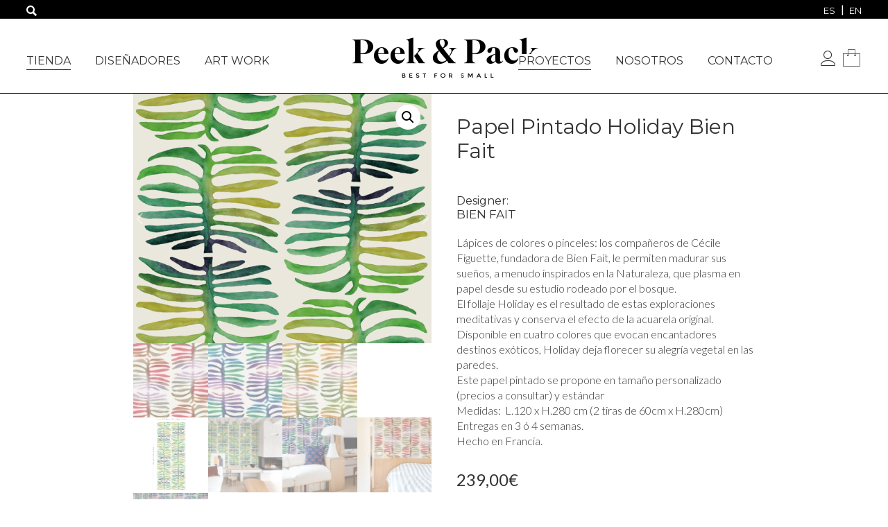

--- FILE ---
content_type: text/html; charset=UTF-8
request_url: https://peekandpack.com/es/producto/papel-pintado-holiday-bien-fait/
body_size: 19000
content:
<!doctype html>

<html lang="es-ES" class="no-js">

	<head>
		<meta charset="utf-8">

				<meta http-equiv="X-UA-Compatible" content="IE=edge,chrome=1">
		<meta name="google-site-verification" content="tJnWVVej20zWqepx_9ukl7mS_VkBfYYrEgJnxsnytd8" />

		


		<meta name="HandheldFriendly" content="True">
		<meta name="MobileOptimized" content="320">
		<meta name="viewport" content="width=device-width, initial-scale=1.0"/>


		<link rel="apple-touch-icon" href="https://peekandpack.com/wp-peekandpack/wp-content/themes/peekandpack3/library/images/apple-icon-touch.png">
		<link rel="icon" href="https://peekandpack.com/wp-peekandpack/wp-content/themes/peekandpack3/favicon.png">
		<meta name="msapplication-TileColor" content="#f01d4f">
		<meta name="msapplication-TileImage" content="https://peekandpack.com/wp-peekandpack/wp-content/themes/peekandpack3/library/images/win8-tile-icon.png">

		<link rel="pingback" href="https://peekandpack.com/wp-peekandpack/xmlrpc.php">

		<meta name='robots' content='index, follow, max-image-preview:large, max-snippet:-1, max-video-preview:-1' />

<!-- Google Tag Manager for WordPress by gtm4wp.com -->
<script data-cfasync="false" data-pagespeed-no-defer>
	var gtm4wp_datalayer_name = "dataLayer";
	var dataLayer = dataLayer || [];
	const gtm4wp_use_sku_instead = 1;
	const gtm4wp_currency = 'EUR';
	const gtm4wp_product_per_impression = 10;
	const gtm4wp_clear_ecommerce = false;
	const gtm4wp_datalayer_max_timeout = 2000;
</script>
<!-- End Google Tag Manager for WordPress by gtm4wp.com -->
	<!-- This site is optimized with the Yoast SEO plugin v26.8 - https://yoast.com/product/yoast-seo-wordpress/ -->
	<title>Papel Pintado Holiday Bien Fait - Peek&amp;Pack</title>
	<link rel="canonical" href="https://peekandpack.com/es/producto/papel-pintado-holiday-bien-fait/" />
	<meta property="og:locale" content="es_ES" />
	<meta property="og:type" content="article" />
	<meta property="og:title" content="Papel Pintado Holiday Bien Fait - Peek&amp;Pack" />
	<meta property="og:description" content="Papel pintado a modo de acuarelas..." />
	<meta property="og:url" content="https://peekandpack.com/es/producto/papel-pintado-holiday-bien-fait/" />
	<meta property="og:site_name" content="Peek&amp;Pack" />
	<meta property="article:publisher" content="https://www.facebook.com/peekandpack.sandonis" />
	<meta property="article:modified_time" content="2023-04-10T11:05:23+00:00" />
	<meta property="og:image" content="https://peekandpack.com/wp-peekandpack/wp-content/uploads/2023/04/holiday_rio_bienfait_wallpaper.png" />
	<meta property="og:image:width" content="879" />
	<meta property="og:image:height" content="735" />
	<meta property="og:image:type" content="image/png" />
	<meta name="twitter:card" content="summary_large_image" />
	<meta name="twitter:site" content="@PEEKANDPACK" />
	<script type="application/ld+json" class="yoast-schema-graph">{"@context":"https://schema.org","@graph":[{"@type":"WebPage","@id":"https://peekandpack.com/es/producto/papel-pintado-holiday-bien-fait/","url":"https://peekandpack.com/es/producto/papel-pintado-holiday-bien-fait/","name":"Papel Pintado Holiday Bien Fait - Peek&amp;Pack","isPartOf":{"@id":"https://peekandpack.com/es/#website"},"primaryImageOfPage":{"@id":"https://peekandpack.com/es/producto/papel-pintado-holiday-bien-fait/#primaryimage"},"image":{"@id":"https://peekandpack.com/es/producto/papel-pintado-holiday-bien-fait/#primaryimage"},"thumbnailUrl":"https://peekandpack.com/wp-peekandpack/wp-content/uploads/2023/04/holiday_rio_bienfait_wallpaper.png","datePublished":"2023-04-10T11:02:25+00:00","dateModified":"2023-04-10T11:05:23+00:00","breadcrumb":{"@id":"https://peekandpack.com/es/producto/papel-pintado-holiday-bien-fait/#breadcrumb"},"inLanguage":"es","potentialAction":[{"@type":"ReadAction","target":["https://peekandpack.com/es/producto/papel-pintado-holiday-bien-fait/"]}]},{"@type":"ImageObject","inLanguage":"es","@id":"https://peekandpack.com/es/producto/papel-pintado-holiday-bien-fait/#primaryimage","url":"https://peekandpack.com/wp-peekandpack/wp-content/uploads/2023/04/holiday_rio_bienfait_wallpaper.png","contentUrl":"https://peekandpack.com/wp-peekandpack/wp-content/uploads/2023/04/holiday_rio_bienfait_wallpaper.png","width":879,"height":735},{"@type":"BreadcrumbList","@id":"https://peekandpack.com/es/producto/papel-pintado-holiday-bien-fait/#breadcrumb","itemListElement":[{"@type":"ListItem","position":1,"name":"Home","item":"https://peekandpack.com/es/"},{"@type":"ListItem","position":2,"name":"Shop","item":"https://peekandpack.com/shop/"},{"@type":"ListItem","position":3,"name":"Papel Pintado Holiday Bien Fait"}]},{"@type":"WebSite","@id":"https://peekandpack.com/es/#website","url":"https://peekandpack.com/es/","name":"Peek&amp;Pack","description":"Best For Small","potentialAction":[{"@type":"SearchAction","target":{"@type":"EntryPoint","urlTemplate":"https://peekandpack.com/es/?s={search_term_string}"},"query-input":{"@type":"PropertyValueSpecification","valueRequired":true,"valueName":"search_term_string"}}],"inLanguage":"es"}]}</script>
	<!-- / Yoast SEO plugin. -->


<link rel="alternate" type="application/rss+xml" title="Peek&amp;Pack &raquo; Feed" href="https://peekandpack.com/es/feed/" />
<link rel="alternate" type="application/rss+xml" title="Peek&amp;Pack &raquo; Feed de los comentarios" href="https://peekandpack.com/es/comments/feed/" />
<link rel="alternate" title="oEmbed (JSON)" type="application/json+oembed" href="https://peekandpack.com/es/wp-json/oembed/1.0/embed?url=https%3A%2F%2Fpeekandpack.com%2Fes%2Fproducto%2Fpapel-pintado-holiday-bien-fait%2F" />
<link rel="alternate" title="oEmbed (XML)" type="text/xml+oembed" href="https://peekandpack.com/es/wp-json/oembed/1.0/embed?url=https%3A%2F%2Fpeekandpack.com%2Fes%2Fproducto%2Fpapel-pintado-holiday-bien-fait%2F&#038;format=xml" />
<style id='wp-img-auto-sizes-contain-inline-css' type='text/css'>
img:is([sizes=auto i],[sizes^="auto," i]){contain-intrinsic-size:3000px 1500px}
/*# sourceURL=wp-img-auto-sizes-contain-inline-css */
</style>
<link rel='stylesheet' id='sbi_styles-css' href='https://peekandpack.com/wp-peekandpack/wp-content/plugins/instagram-feed/css/sbi-styles.min.css?ver=6.10.0' type='text/css' media='all' />
<link rel='stylesheet' id='wp-block-library-css' href='https://peekandpack.com/wp-peekandpack/wp-includes/css/dist/block-library/style.min.css?ver=6.9' type='text/css' media='all' />
<style id='wp-block-library-inline-css' type='text/css'>
/*wp_block_styles_on_demand_placeholder:6974d8c2d0952*/
/*# sourceURL=wp-block-library-inline-css */
</style>
<style id='classic-theme-styles-inline-css' type='text/css'>
/*! This file is auto-generated */
.wp-block-button__link{color:#fff;background-color:#32373c;border-radius:9999px;box-shadow:none;text-decoration:none;padding:calc(.667em + 2px) calc(1.333em + 2px);font-size:1.125em}.wp-block-file__button{background:#32373c;color:#fff;text-decoration:none}
/*# sourceURL=/wp-includes/css/classic-themes.min.css */
</style>
<link rel='stylesheet' id='contact-form-7-css' href='https://peekandpack.com/wp-peekandpack/wp-content/plugins/contact-form-7/includes/css/styles.css?ver=6.1.4' type='text/css' media='all' />
<link rel='stylesheet' id='sb-style-css' href='https://peekandpack.com/wp-peekandpack/wp-content/plugins/sb-woocommerce-infinite-scroll/assets/css/sbsa.css?ver=1.1' type='text/css' media='all' />
<link rel='stylesheet' id='sb-animate-style-css' href='https://peekandpack.com/wp-peekandpack/wp-content/plugins/sb-woocommerce-infinite-scroll/assets/css/animate.css?ver=1.1' type='text/css' media='all' />
<link rel='stylesheet' id='photoswipe-css' href='https://peekandpack.com/wp-peekandpack/wp-content/plugins/woocommerce/assets/css/photoswipe/photoswipe.min.css?ver=10.4.3' type='text/css' media='all' />
<link rel='stylesheet' id='photoswipe-default-skin-css' href='https://peekandpack.com/wp-peekandpack/wp-content/plugins/woocommerce/assets/css/photoswipe/default-skin/default-skin.min.css?ver=10.4.3' type='text/css' media='all' />
<link rel='stylesheet' id='woocommerce-layout-css' href='https://peekandpack.com/wp-peekandpack/wp-content/plugins/woocommerce/assets/css/woocommerce-layout.css?ver=10.4.3' type='text/css' media='all' />
<link rel='stylesheet' id='woocommerce-smallscreen-css' href='https://peekandpack.com/wp-peekandpack/wp-content/plugins/woocommerce/assets/css/woocommerce-smallscreen.css?ver=10.4.3' type='text/css' media='only screen and (max-width: 768px)' />
<link rel='stylesheet' id='woocommerce-general-css' href='https://peekandpack.com/wp-peekandpack/wp-content/plugins/woocommerce/assets/css/woocommerce.css?ver=10.4.3' type='text/css' media='all' />
<style id='woocommerce-inline-inline-css' type='text/css'>
.woocommerce form .form-row .required { visibility: visible; }
/*# sourceURL=woocommerce-inline-inline-css */
</style>
<link rel='stylesheet' id='cmplz-general-css' href='https://peekandpack.com/wp-peekandpack/wp-content/plugins/complianz-gdpr-premium/assets/css/cookieblocker.min.css?ver=1761954698' type='text/css' media='all' />
<link rel='stylesheet' id='flickity_css-css' href='https://peekandpack.com/wp-peekandpack/wp-content/themes/peekandpack3/library/js/plugins/flickity/flickity.min.css?ver=2.3.0' type='text/css' media='all' />
<link rel='stylesheet' id='qtip-css-css' href='https://peekandpack.com/wp-peekandpack/wp-content/themes/peekandpack3/library/js/plugins/qtip/jquery.qtip.css?ver=1.0' type='text/css' media='all' />
<link rel='stylesheet' id='bones-stylesheet-css' href='https://peekandpack.com/wp-peekandpack/wp-content/themes/peekandpack3/style.css?v=1769265346&#038;ver=6.9' type='text/css' media='all' />
<link rel='stylesheet' id='googleFontsMontserrat-css' href='https://fonts.googleapis.com/css?family=Montserrat&#038;ver=6.9' type='text/css' media='all' />
<link rel='stylesheet' id='googleFontsLato-css' href='https://fonts.googleapis.com/css?family=Lato&#038;ver=6.9' type='text/css' media='all' />
<link rel='stylesheet' id='googleFonts-css' href='https://fonts.googleapis.com/css?family=Lato%3A300%2C400%2C700%2C400italic%2C700italic&#038;ver=6.9' type='text/css' media='all' />
<script type="text/javascript" src="https://peekandpack.com/wp-peekandpack/wp-includes/js/jquery/jquery.min.js?ver=3.7.1" id="jquery-core-js"></script>
<script type="text/javascript" src="https://peekandpack.com/wp-peekandpack/wp-includes/js/jquery/jquery-migrate.min.js?ver=3.4.1" id="jquery-migrate-js"></script>
<script type="text/javascript" src="https://peekandpack.com/wp-peekandpack/wp-content/plugins/woocommerce/assets/js/jquery-blockui/jquery.blockUI.min.js?ver=2.7.0-wc.10.4.3" id="wc-jquery-blockui-js" defer="defer" data-wp-strategy="defer"></script>
<script type="text/javascript" id="wc-add-to-cart-js-extra">
/* <![CDATA[ */
var wc_add_to_cart_params = {"ajax_url":"/wp-peekandpack/wp-admin/admin-ajax.php?lang=es","wc_ajax_url":"/es/?wc-ajax=%%endpoint%%","i18n_view_cart":"Ver carrito","cart_url":"https://peekandpack.com/cart/","is_cart":"","cart_redirect_after_add":"no"};
//# sourceURL=wc-add-to-cart-js-extra
/* ]]> */
</script>
<script type="text/javascript" src="https://peekandpack.com/wp-peekandpack/wp-content/plugins/woocommerce/assets/js/frontend/add-to-cart.min.js?ver=10.4.3" id="wc-add-to-cart-js" defer="defer" data-wp-strategy="defer"></script>
<script type="text/javascript" src="https://peekandpack.com/wp-peekandpack/wp-content/plugins/woocommerce/assets/js/zoom/jquery.zoom.min.js?ver=1.7.21-wc.10.4.3" id="wc-zoom-js" defer="defer" data-wp-strategy="defer"></script>
<script type="text/javascript" src="https://peekandpack.com/wp-peekandpack/wp-content/plugins/woocommerce/assets/js/flexslider/jquery.flexslider.min.js?ver=2.7.2-wc.10.4.3" id="wc-flexslider-js" defer="defer" data-wp-strategy="defer"></script>
<script type="text/javascript" src="https://peekandpack.com/wp-peekandpack/wp-content/plugins/woocommerce/assets/js/photoswipe/photoswipe.min.js?ver=4.1.1-wc.10.4.3" id="wc-photoswipe-js" defer="defer" data-wp-strategy="defer"></script>
<script type="text/javascript" src="https://peekandpack.com/wp-peekandpack/wp-content/plugins/woocommerce/assets/js/photoswipe/photoswipe-ui-default.min.js?ver=4.1.1-wc.10.4.3" id="wc-photoswipe-ui-default-js" defer="defer" data-wp-strategy="defer"></script>
<script type="text/javascript" id="wc-single-product-js-extra">
/* <![CDATA[ */
var wc_single_product_params = {"i18n_required_rating_text":"Por favor seleccione una puntuaci\u00f3n","i18n_rating_options":["1 de 5 estrellas","2 de 5 estrellas","3 de 5 estrellas","4 de 5 estrellas","5 de 5 estrellas"],"i18n_product_gallery_trigger_text":"Ver galer\u00eda de im\u00e1genes a pantalla completa","review_rating_required":"yes","flexslider":{"rtl":false,"animation":"slide","smoothHeight":true,"directionNav":false,"controlNav":"thumbnails","slideshow":false,"animationSpeed":500,"animationLoop":false,"allowOneSlide":false},"zoom_enabled":"1","zoom_options":[],"photoswipe_enabled":"1","photoswipe_options":{"shareEl":false,"closeOnScroll":false,"history":false,"hideAnimationDuration":0,"showAnimationDuration":0},"flexslider_enabled":"1"};
//# sourceURL=wc-single-product-js-extra
/* ]]> */
</script>
<script type="text/javascript" src="https://peekandpack.com/wp-peekandpack/wp-content/plugins/woocommerce/assets/js/frontend/single-product.min.js?ver=10.4.3" id="wc-single-product-js" defer="defer" data-wp-strategy="defer"></script>
<script type="text/javascript" src="https://peekandpack.com/wp-peekandpack/wp-content/plugins/woocommerce/assets/js/js-cookie/js.cookie.min.js?ver=2.1.4-wc.10.4.3" id="wc-js-cookie-js" defer="defer" data-wp-strategy="defer"></script>
<script type="text/javascript" id="woocommerce-js-extra">
/* <![CDATA[ */
var woocommerce_params = {"ajax_url":"/wp-peekandpack/wp-admin/admin-ajax.php?lang=es","wc_ajax_url":"/es/?wc-ajax=%%endpoint%%","i18n_password_show":"Mostrar contrase\u00f1a","i18n_password_hide":"Ocultar contrase\u00f1a"};
//# sourceURL=woocommerce-js-extra
/* ]]> */
</script>
<script type="text/javascript" src="https://peekandpack.com/wp-peekandpack/wp-content/plugins/woocommerce/assets/js/frontend/woocommerce.min.js?ver=10.4.3" id="woocommerce-js" defer="defer" data-wp-strategy="defer"></script>
<script type="text/javascript" src="https://peekandpack.com/wp-peekandpack/wp-content/themes/peekandpack3/library/js/plugins/qtip/jquery.qtip.min.js?ver=1.0.5" id="qtip-js"></script>
<script type="text/javascript" src="https://peekandpack.com/wp-peekandpack/wp-content/themes/peekandpack3/library/js/libs/modernizr.custom.min.js?ver=2.5.3" id="bones-modernizr-js"></script>
<link rel="https://api.w.org/" href="https://peekandpack.com/es/wp-json/" /><link rel="alternate" title="JSON" type="application/json" href="https://peekandpack.com/es/wp-json/wp/v2/product/14379" /><link rel='shortlink' href='https://peekandpack.com/es/?p=14379' />
<meta name="generator" content="WPML ver:4.8.6 stt:1,2;" />
			<style>.cmplz-hidden {
					display: none !important;
				}</style>
<!-- Google Tag Manager for WordPress by gtm4wp.com -->
<!-- GTM Container placement set to manual -->
<script data-cfasync="false" data-pagespeed-no-defer type="text/javascript">
	var dataLayer_content = {"pageTitle":"Papel Pintado Holiday Bien Fait - Peek&amp;Pack","pagePostType":"product","pagePostType2":"single-product","productRatingCounts":[],"productAverageRating":0,"productReviewCount":0,"productType":"variable","productIsVariable":1};
	dataLayer.push( dataLayer_content );
</script>
<script data-cfasync="false" data-pagespeed-no-defer type="text/javascript">
(function(w,d,s,l,i){w[l]=w[l]||[];w[l].push({'gtm.start':
new Date().getTime(),event:'gtm.js'});var f=d.getElementsByTagName(s)[0],
j=d.createElement(s),dl=l!='dataLayer'?'&l='+l:'';j.async=true;j.src=
'//www.googletagmanager.com/gtm.js?id='+i+dl;f.parentNode.insertBefore(j,f);
})(window,document,'script','dataLayer','GTM-MP3QGT');
</script>
<!-- End Google Tag Manager for WordPress by gtm4wp.com -->	<noscript><style>.woocommerce-product-gallery{ opacity: 1 !important; }</style></noscript>
	
	</head>

	<body data-cmplz=2 class="wp-singular product-template-default single single-product postid-14379 wp-theme-peekandpack3 theme-peekandpack3 woocommerce woocommerce-page woocommerce-no-js">
	
<!-- GTM Container placement set to manual -->
<!-- Google Tag Manager (noscript) -->
				<noscript><iframe src="https://www.googletagmanager.com/ns.html?id=GTM-MP3QGT" height="0" width="0" style="display:none;visibility:hidden" aria-hidden="true"></iframe></noscript>
<!-- End Google Tag Manager (noscript) -->	
		<div id="container">
			<header id="header" class="header">

				<div id="inner-header" class="wrap-group">
					<p id="logo" class="h1"><a href="https://peekandpack.com/es/" rel="nofollow" title="Peek&amp;Pack"><span class="icon-logo"></span></a></p>
					
					<a id="menu-opener"><span class="icon-menu"></span></a>
					
					<nav class="main-menu-container top-nav">
						<ul id="menu-menu-principal-izquierda-spanish" class="nav main-nav-left"><li id="menu-item-15986" class="menu-item menu-item-type-post_type menu-item-object-page menu-item-home menu-item-has-children menu-item-15986"><a href="https://peekandpack.com/es/">Tienda</a><div class="sub-menu-container"><div class="featured-menu-block"><a href="https://peekandpack.com/product/altiplano-wallpaper/"><span class="label">Wallpapers</span><img width="258" height="255" src="https://peekandpack.com/wp-peekandpack/wp-content/uploads/2019/02/darkgrey_kariokas_altiplano-258x255.png" class="attachment-woocommerce_thumbnail size-woocommerce_thumbnail" alt="" decoding="async" fetchpriority="high" srcset="https://peekandpack.com/wp-peekandpack/wp-content/uploads/2019/02/darkgrey_kariokas_altiplano-258x255.png 258w, https://peekandpack.com/wp-peekandpack/wp-content/uploads/2019/02/darkgrey_kariokas_altiplano-100x100.png 100w, https://peekandpack.com/wp-peekandpack/wp-content/uploads/2019/02/darkgrey_kariokas_altiplano.png 516w" sizes="(max-width: 258px) 100vw, 258px"></a></div><div class="featured-menu-block"><a href="https://peekandpack.com/product/kids-perch-toddler-bed/"><span class="label">Furniture</span><img width="258" height="255" src="https://peekandpack.com/wp-peekandpack/wp-content/uploads/2020/04/oeuf_cama-infantil-258x255.png" class="attachment-woocommerce_thumbnail size-woocommerce_thumbnail" alt="" decoding="async" srcset="https://peekandpack.com/wp-peekandpack/wp-content/uploads/2020/04/oeuf_cama-infantil-258x255.png 258w, https://peekandpack.com/wp-peekandpack/wp-content/uploads/2020/04/oeuf_cama-infantil-100x100.png 100w, https://peekandpack.com/wp-peekandpack/wp-content/uploads/2020/04/oeuf_cama-infantil-560x553.png 560w, https://peekandpack.com/wp-peekandpack/wp-content/uploads/2020/04/oeuf_cama-infantil.png 656w" sizes="(max-width: 258px) 100vw, 258px"></a></div><div class="featured-menu-block"><a href="https://peekandpack.com/product/70s-ceramics-coffee-pot-asteroids/"><span class="label">Peeks&Playing</span><img width="258" height="260" src="https://peekandpack.com/wp-peekandpack/wp-content/uploads/2022/09/coffee_pot-258x260.png" class="attachment-woocommerce_thumbnail size-woocommerce_thumbnail" alt="" decoding="async" fetchpriority="high" srcset="https://peekandpack.com/wp-peekandpack/wp-content/uploads/2022/09/coffee_pot-258x260.png 258w, https://peekandpack.com/wp-peekandpack/wp-content/uploads/2022/09/coffee_pot-298x300.png 298w, https://peekandpack.com/wp-peekandpack/wp-content/uploads/2022/09/coffee_pot-150x150.png 150w, https://peekandpack.com/wp-peekandpack/wp-content/uploads/2022/09/coffee_pot-768x774.png 768w, https://peekandpack.com/wp-peekandpack/wp-content/uploads/2022/09/coffee_pot-420x423.png 420w, https://peekandpack.com/wp-peekandpack/wp-content/uploads/2022/09/coffee_pot-560x565.png 560w, https://peekandpack.com/wp-peekandpack/wp-content/uploads/2022/09/coffee_pot-125x125.png 125w, https://peekandpack.com/wp-peekandpack/wp-content/uploads/2022/09/coffee_pot-100x100.png 100w, https://peekandpack.com/wp-peekandpack/wp-content/uploads/2022/09/coffee_pot.png 845w" sizes="(max-width: 258px) 100vw, 258px"></a></div>
<ul class="sub-menu">
	<li id="menu-item-15994" class="menu-item menu-item-type-taxonomy menu-item-object-product_cat current-product-ancestor current-menu-parent current-product-parent menu-item-15994"><a href="https://peekandpack.com/es/category/peek/currentmonth/">Novedades</a></li>
	<li id="menu-item-15995" class="menu-item menu-item-type-taxonomy menu-item-object-product_cat current-product-ancestor current-menu-parent current-product-parent menu-item-15995"><a href="https://peekandpack.com/es/category/peek/type-es/decotextiles-es/papel-pintado/">Papel pintado</a></li>
	<li id="menu-item-15996" class="menu-item menu-item-type-taxonomy menu-item-object-product_cat current-product-ancestor current-menu-parent current-product-parent menu-item-15996"><a href="https://peekandpack.com/es/category/peek/type-es/decotextiles-es/">Decò&amp;Textiles</a></li>
	<li id="menu-item-15997" class="menu-item menu-item-type-taxonomy menu-item-object-product_cat menu-item-15997"><a href="https://peekandpack.com/es/category/peek/type-es/mobiliario-infantil/">Mobiliario</a></li>
	<li id="menu-item-15998" class="menu-item menu-item-type-taxonomy menu-item-object-product_cat menu-item-15998"><a href="https://peekandpack.com/es/category/peek/type-es/juguetes-originales/">Juguetes</a></li>
	<li id="menu-item-15999" class="menu-item menu-item-type-taxonomy menu-item-object-product_cat menu-item-15999"><a href="https://peekandpack.com/es/category/peek/type-es/lamparas-infantiles/">Lámparas</a></li>
	<li id="menu-item-16000" class="menu-item menu-item-type-post_type_archive menu-item-object-product menu-item-16000"><a href="https://peekandpack.com/es/shop/">Todos los productos</a></li>
</ul>
</li>
<li id="menu-item-15979" class="menu-item menu-item-type-post_type menu-item-object-page menu-item-15979"><a href="https://peekandpack.com/es/disenadores/">Diseñadores</a></li>
<li id="menu-item-15980" class="menu-item menu-item-type-taxonomy menu-item-object-product_cat menu-item-15980"><a href="https://peekandpack.com/es/category/artwork/">Art work</a></li>
</ul>						<ul id="menu-menu-principal-derecha-spanish" class="nav main-nav-right"><li id="menu-item-16149" class="menu-item menu-item-type-post_type_archive menu-item-object-projects menu-item-has-children menu-item-16149"><a href="https://peekandpack.com/es/proyectos/">Proyectos</a><div class="sub-menu-container">
<ul class="sub-menu">
	<li id="menu-item-15982" class="menu-item menu-item-type-post_type menu-item-object-product menu-item-15982"><a href="https://peekandpack.com/es/producto/decoracion-habitacion-bebe-decoracion-infantil-personalizado/">Decor Projects</a></li>
	<li id="menu-item-15983" class="menu-item menu-item-type-post_type menu-item-object-page menu-item-15983"><a href="https://peekandpack.com/es/servicios/">Servicios</a></li>
	<li id="menu-item-16150" class="menu-item menu-item-type-post_type_archive menu-item-object-projects menu-item-16150"><a href="https://peekandpack.com/es/proyectos/">Ver nuestros proyectos</a></li>
</ul>
</li>
<li id="menu-item-15984" class="menu-item menu-item-type-post_type menu-item-object-page menu-item-15984"><a href="https://peekandpack.com/es/nuestra-historia/">Nosotros</a></li>
<li id="menu-item-15985" class="menu-item menu-item-type-post_type menu-item-object-page menu-item-15985"><a href="https://peekandpack.com/es/contacto/">Contacto</a></li>
</ul>					</nav>
					
					<div class="user">
						<a href="https://peekandpack.com/es/mi-cuenta/" title="My Account"><span class="icon-user"></span></a>
					</div>
					
					
					<div class="bag">
						<div class="num-productos">
							<a class="cart-contents" href="https://peekandpack.com/cart/" title="View your shopping cart">
								<span class="icon-bag"></span>
																	 <span class="cart-contents-count">0</span>
									</a>
													</div>
					</div>
					

				</div>
				
				<div class="top-bar">

					<div class="wrap-group">
						
						<form role="search" method="get" class="search-form" id="header-search-form" action="https://peekandpack.com/es/">
							<label>
								<span class="screen-reader-text">Buscar</span>
								<input type="hidden" name="post_type" value="products" />
								<input type="search" class="search-field" placeholder="" value="" name="s" />
							</label>
							<button type="submit" class="search-submit submit" title="Buscar"><span aria-hidden="true" class="icon-magnifier"></span></button>
						</form>
						
						<div class="lang-container">
							
<div class="lang_sel_list_vertical wpml-ls-statics-shortcode_actions wpml-ls wpml-ls-legacy-list-vertical" id="lang_sel_list">
	<ul role="menu">

					<li class="icl-es wpml-ls-slot-shortcode_actions wpml-ls-item wpml-ls-item-es wpml-ls-current-language wpml-ls-first-item wpml-ls-item-legacy-list-vertical" role="none">
				<a href="https://peekandpack.com/es/producto/papel-pintado-holiday-bien-fait/" class="wpml-ls-link" role="menuitem" >
					<span class="wpml-ls-native icl_lang_sel_native" role="menuitem">ES</span></a>
			</li>
					<li class="icl-en wpml-ls-slot-shortcode_actions wpml-ls-item wpml-ls-item-en wpml-ls-last-item wpml-ls-item-legacy-list-vertical" role="none">
				<a href="https://peekandpack.com/product/holiday-bien-fait-wallpaper/" class="wpml-ls-link" role="menuitem" aria-label="Cambiar a EN" title="Cambiar a EN">
					<span class="wpml-ls-native icl_lang_sel_native" lang="en">EN</span></a>
			</li>
		
	</ul>
</div>
						</div>
						
					</div>
				</div>

			</header>

	<div class="wrap-group" id="main">
	<div id="inner-content">
		
			<div class="woocommerce-notices-wrapper"></div><div id="product-14379" class="product type-product post-14379 status-publish first instock product_cat-decotextiles-es product_cat-minus240 product_cat-papel-pintado product_cat-peek product_cat-currentmonth has-post-thumbnail taxable shipping-taxable purchasable product-type-variable">

	<div class="media">
	
<div class="woocommerce-product-gallery woocommerce-product-gallery--with-images woocommerce-product-gallery--columns-4 images" data-columns="4" style="opacity: 0; transition: opacity .25s ease-in-out;">
<figure class="woocommerce-product-gallery__wrapper">
		<div data-thumb="https://peekandpack.com/wp-peekandpack/wp-content/uploads/2023/04/holiday_rio_bienfait_wallpaper-100x100.png" data-thumb-alt="Papel Pintado Holiday Bien Fait" data-thumb-srcset="https://peekandpack.com/wp-peekandpack/wp-content/uploads/2023/04/holiday_rio_bienfait_wallpaper-100x100.png 100w, https://peekandpack.com/wp-peekandpack/wp-content/uploads/2023/04/holiday_rio_bienfait_wallpaper-150x150.png 150w, https://peekandpack.com/wp-peekandpack/wp-content/uploads/2023/04/holiday_rio_bienfait_wallpaper-125x125.png 125w"  data-thumb-sizes="(max-width: 100px) 100vw, 100px" class="woocommerce-product-gallery__image"><a href="https://peekandpack.com/wp-peekandpack/wp-content/uploads/2023/04/holiday_rio_bienfait_wallpaper.png"><img width="650" height="544" src="https://peekandpack.com/wp-peekandpack/wp-content/uploads/2023/04/holiday_rio_bienfait_wallpaper-650x544.png" class="wp-post-image" alt="Papel Pintado Holiday Bien Fait" data-caption="" data-src="https://peekandpack.com/wp-peekandpack/wp-content/uploads/2023/04/holiday_rio_bienfait_wallpaper.png" data-large_image="https://peekandpack.com/wp-peekandpack/wp-content/uploads/2023/04/holiday_rio_bienfait_wallpaper.png" data-large_image_width="879" data-large_image_height="735" decoding="async" fetchpriority="high" srcset="https://peekandpack.com/wp-peekandpack/wp-content/uploads/2023/04/holiday_rio_bienfait_wallpaper-650x544.png 650w, https://peekandpack.com/wp-peekandpack/wp-content/uploads/2023/04/holiday_rio_bienfait_wallpaper-420x351.png 420w, https://peekandpack.com/wp-peekandpack/wp-content/uploads/2023/04/holiday_rio_bienfait_wallpaper-300x251.png 300w, https://peekandpack.com/wp-peekandpack/wp-content/uploads/2023/04/holiday_rio_bienfait_wallpaper-768x642.png 768w, https://peekandpack.com/wp-peekandpack/wp-content/uploads/2023/04/holiday_rio_bienfait_wallpaper-560x468.png 560w, https://peekandpack.com/wp-peekandpack/wp-content/uploads/2023/04/holiday_rio_bienfait_wallpaper.png 879w" sizes="(max-width: 650px) 100vw, 650px" /></a></div><div data-thumb="https://peekandpack.com/wp-peekandpack/wp-content/uploads/2023/04/holiday_papeete-100x100.png" data-thumb-alt="Papel Pintado Holiday Bien Fait - Imagen 2" data-thumb-srcset="https://peekandpack.com/wp-peekandpack/wp-content/uploads/2023/04/holiday_papeete-100x100.png 100w, https://peekandpack.com/wp-peekandpack/wp-content/uploads/2023/04/holiday_papeete-150x150.png 150w, https://peekandpack.com/wp-peekandpack/wp-content/uploads/2023/04/holiday_papeete-125x125.png 125w"  data-thumb-sizes="(max-width: 100px) 100vw, 100px" class="woocommerce-product-gallery__image"><a href="https://peekandpack.com/wp-peekandpack/wp-content/uploads/2023/04/holiday_papeete.png"><img width="650" height="542" src="https://peekandpack.com/wp-peekandpack/wp-content/uploads/2023/04/holiday_papeete-650x542.png" class="" alt="Papel Pintado Holiday Bien Fait - Imagen 2" data-caption="" data-src="https://peekandpack.com/wp-peekandpack/wp-content/uploads/2023/04/holiday_papeete.png" data-large_image="https://peekandpack.com/wp-peekandpack/wp-content/uploads/2023/04/holiday_papeete.png" data-large_image_width="875" data-large_image_height="729" decoding="async" srcset="https://peekandpack.com/wp-peekandpack/wp-content/uploads/2023/04/holiday_papeete-650x542.png 650w, https://peekandpack.com/wp-peekandpack/wp-content/uploads/2023/04/holiday_papeete-420x350.png 420w, https://peekandpack.com/wp-peekandpack/wp-content/uploads/2023/04/holiday_papeete-300x250.png 300w, https://peekandpack.com/wp-peekandpack/wp-content/uploads/2023/04/holiday_papeete-768x640.png 768w, https://peekandpack.com/wp-peekandpack/wp-content/uploads/2023/04/holiday_papeete-560x467.png 560w, https://peekandpack.com/wp-peekandpack/wp-content/uploads/2023/04/holiday_papeete.png 875w" sizes="(max-width: 650px) 100vw, 650px" /></a></div><div data-thumb="https://peekandpack.com/wp-peekandpack/wp-content/uploads/2023/04/BF_holiday_Bangkok_I-100x100.png" data-thumb-alt="Papel Pintado Holiday Bien Fait - Imagen 3" data-thumb-srcset="https://peekandpack.com/wp-peekandpack/wp-content/uploads/2023/04/BF_holiday_Bangkok_I-100x100.png 100w, https://peekandpack.com/wp-peekandpack/wp-content/uploads/2023/04/BF_holiday_Bangkok_I-150x150.png 150w, https://peekandpack.com/wp-peekandpack/wp-content/uploads/2023/04/BF_holiday_Bangkok_I-125x125.png 125w"  data-thumb-sizes="(max-width: 100px) 100vw, 100px" class="woocommerce-product-gallery__image"><a href="https://peekandpack.com/wp-peekandpack/wp-content/uploads/2023/04/BF_holiday_Bangkok_I.png"><img width="650" height="541" src="https://peekandpack.com/wp-peekandpack/wp-content/uploads/2023/04/BF_holiday_Bangkok_I-650x541.png" class="" alt="Papel Pintado Holiday Bien Fait - Imagen 3" data-caption="" data-src="https://peekandpack.com/wp-peekandpack/wp-content/uploads/2023/04/BF_holiday_Bangkok_I.png" data-large_image="https://peekandpack.com/wp-peekandpack/wp-content/uploads/2023/04/BF_holiday_Bangkok_I.png" data-large_image_width="877" data-large_image_height="730" decoding="async" srcset="https://peekandpack.com/wp-peekandpack/wp-content/uploads/2023/04/BF_holiday_Bangkok_I-650x541.png 650w, https://peekandpack.com/wp-peekandpack/wp-content/uploads/2023/04/BF_holiday_Bangkok_I-420x350.png 420w, https://peekandpack.com/wp-peekandpack/wp-content/uploads/2023/04/BF_holiday_Bangkok_I-300x250.png 300w, https://peekandpack.com/wp-peekandpack/wp-content/uploads/2023/04/BF_holiday_Bangkok_I-768x639.png 768w, https://peekandpack.com/wp-peekandpack/wp-content/uploads/2023/04/BF_holiday_Bangkok_I-560x466.png 560w, https://peekandpack.com/wp-peekandpack/wp-content/uploads/2023/04/BF_holiday_Bangkok_I.png 877w" sizes="(max-width: 650px) 100vw, 650px" /></a></div><div data-thumb="https://peekandpack.com/wp-peekandpack/wp-content/uploads/2023/04/BF_holiday_Goa-100x100.png" data-thumb-alt="Papel Pintado Holiday Bien Fait - Imagen 4" data-thumb-srcset="https://peekandpack.com/wp-peekandpack/wp-content/uploads/2023/04/BF_holiday_Goa-100x100.png 100w, https://peekandpack.com/wp-peekandpack/wp-content/uploads/2023/04/BF_holiday_Goa-150x150.png 150w, https://peekandpack.com/wp-peekandpack/wp-content/uploads/2023/04/BF_holiday_Goa-125x125.png 125w"  data-thumb-sizes="(max-width: 100px) 100vw, 100px" class="woocommerce-product-gallery__image"><a href="https://peekandpack.com/wp-peekandpack/wp-content/uploads/2023/04/BF_holiday_Goa.png"><img width="650" height="540" src="https://peekandpack.com/wp-peekandpack/wp-content/uploads/2023/04/BF_holiday_Goa-650x540.png" class="" alt="Papel Pintado Holiday Bien Fait - Imagen 4" data-caption="" data-src="https://peekandpack.com/wp-peekandpack/wp-content/uploads/2023/04/BF_holiday_Goa.png" data-large_image="https://peekandpack.com/wp-peekandpack/wp-content/uploads/2023/04/BF_holiday_Goa.png" data-large_image_width="880" data-large_image_height="731" decoding="async" loading="lazy" srcset="https://peekandpack.com/wp-peekandpack/wp-content/uploads/2023/04/BF_holiday_Goa-650x540.png 650w, https://peekandpack.com/wp-peekandpack/wp-content/uploads/2023/04/BF_holiday_Goa-420x349.png 420w, https://peekandpack.com/wp-peekandpack/wp-content/uploads/2023/04/BF_holiday_Goa-300x249.png 300w, https://peekandpack.com/wp-peekandpack/wp-content/uploads/2023/04/BF_holiday_Goa-768x638.png 768w, https://peekandpack.com/wp-peekandpack/wp-content/uploads/2023/04/BF_holiday_Goa-560x465.png 560w, https://peekandpack.com/wp-peekandpack/wp-content/uploads/2023/04/BF_holiday_Goa.png 880w" sizes="auto, (max-width: 650px) 100vw, 650px" /></a></div><div data-thumb="https://peekandpack.com/wp-peekandpack/wp-content/uploads/2023/04/BF_holiday_rio-100x100.png" data-thumb-alt="Papel Pintado Holiday Bien Fait - Imagen 5" data-thumb-srcset="https://peekandpack.com/wp-peekandpack/wp-content/uploads/2023/04/BF_holiday_rio-100x100.png 100w, https://peekandpack.com/wp-peekandpack/wp-content/uploads/2023/04/BF_holiday_rio-420x424.png 420w, https://peekandpack.com/wp-peekandpack/wp-content/uploads/2023/04/BF_holiday_rio-650x656.png 650w, https://peekandpack.com/wp-peekandpack/wp-content/uploads/2023/04/BF_holiday_rio-297x300.png 297w, https://peekandpack.com/wp-peekandpack/wp-content/uploads/2023/04/BF_holiday_rio-150x150.png 150w, https://peekandpack.com/wp-peekandpack/wp-content/uploads/2023/04/BF_holiday_rio-560x565.png 560w, https://peekandpack.com/wp-peekandpack/wp-content/uploads/2023/04/BF_holiday_rio-125x125.png 125w, https://peekandpack.com/wp-peekandpack/wp-content/uploads/2023/04/BF_holiday_rio.png 720w"  data-thumb-sizes="(max-width: 100px) 100vw, 100px" class="woocommerce-product-gallery__image"><a href="https://peekandpack.com/wp-peekandpack/wp-content/uploads/2023/04/BF_holiday_rio.png"><img width="650" height="656" src="https://peekandpack.com/wp-peekandpack/wp-content/uploads/2023/04/BF_holiday_rio-650x656.png" class="" alt="Papel Pintado Holiday Bien Fait - Imagen 5" data-caption="" data-src="https://peekandpack.com/wp-peekandpack/wp-content/uploads/2023/04/BF_holiday_rio.png" data-large_image="https://peekandpack.com/wp-peekandpack/wp-content/uploads/2023/04/BF_holiday_rio.png" data-large_image_width="720" data-large_image_height="727" decoding="async" loading="lazy" srcset="https://peekandpack.com/wp-peekandpack/wp-content/uploads/2023/04/BF_holiday_rio-650x656.png 650w, https://peekandpack.com/wp-peekandpack/wp-content/uploads/2023/04/BF_holiday_rio-420x424.png 420w, https://peekandpack.com/wp-peekandpack/wp-content/uploads/2023/04/BF_holiday_rio-100x100.png 100w, https://peekandpack.com/wp-peekandpack/wp-content/uploads/2023/04/BF_holiday_rio-297x300.png 297w, https://peekandpack.com/wp-peekandpack/wp-content/uploads/2023/04/BF_holiday_rio-150x150.png 150w, https://peekandpack.com/wp-peekandpack/wp-content/uploads/2023/04/BF_holiday_rio-560x565.png 560w, https://peekandpack.com/wp-peekandpack/wp-content/uploads/2023/04/BF_holiday_rio-125x125.png 125w, https://peekandpack.com/wp-peekandpack/wp-content/uploads/2023/04/BF_holiday_rio.png 720w" sizes="auto, (max-width: 650px) 100vw, 650px" /></a></div><div data-thumb="https://peekandpack.com/wp-peekandpack/wp-content/uploads/2023/04/ambient_Holiday_BF-100x100.png" data-thumb-alt="Papel Pintado Holiday Bien Fait - Imagen 6" data-thumb-srcset="https://peekandpack.com/wp-peekandpack/wp-content/uploads/2023/04/ambient_Holiday_BF-100x100.png 100w, https://peekandpack.com/wp-peekandpack/wp-content/uploads/2023/04/ambient_Holiday_BF-150x150.png 150w, https://peekandpack.com/wp-peekandpack/wp-content/uploads/2023/04/ambient_Holiday_BF-125x125.png 125w"  data-thumb-sizes="(max-width: 100px) 100vw, 100px" class="woocommerce-product-gallery__image"><a href="https://peekandpack.com/wp-peekandpack/wp-content/uploads/2023/04/ambient_Holiday_BF.png"><img width="650" height="433" src="https://peekandpack.com/wp-peekandpack/wp-content/uploads/2023/04/ambient_Holiday_BF-650x433.png" class="" alt="Papel Pintado Holiday Bien Fait - Imagen 6" data-caption="" data-src="https://peekandpack.com/wp-peekandpack/wp-content/uploads/2023/04/ambient_Holiday_BF.png" data-large_image="https://peekandpack.com/wp-peekandpack/wp-content/uploads/2023/04/ambient_Holiday_BF.png" data-large_image_width="1100" data-large_image_height="733" decoding="async" loading="lazy" srcset="https://peekandpack.com/wp-peekandpack/wp-content/uploads/2023/04/ambient_Holiday_BF-650x433.png 650w, https://peekandpack.com/wp-peekandpack/wp-content/uploads/2023/04/ambient_Holiday_BF-420x280.png 420w, https://peekandpack.com/wp-peekandpack/wp-content/uploads/2023/04/ambient_Holiday_BF-300x200.png 300w, https://peekandpack.com/wp-peekandpack/wp-content/uploads/2023/04/ambient_Holiday_BF-1024x682.png 1024w, https://peekandpack.com/wp-peekandpack/wp-content/uploads/2023/04/ambient_Holiday_BF-768x512.png 768w, https://peekandpack.com/wp-peekandpack/wp-content/uploads/2023/04/ambient_Holiday_BF-560x373.png 560w, https://peekandpack.com/wp-peekandpack/wp-content/uploads/2023/04/ambient_Holiday_BF.png 1100w" sizes="auto, (max-width: 650px) 100vw, 650px" /></a></div><div data-thumb="https://peekandpack.com/wp-peekandpack/wp-content/uploads/2023/04/BF_holiday_Bangkok-100x100.png" data-thumb-alt="Papel Pintado Holiday Bien Fait - Imagen 7" data-thumb-srcset="https://peekandpack.com/wp-peekandpack/wp-content/uploads/2023/04/BF_holiday_Bangkok-100x100.png 100w, https://peekandpack.com/wp-peekandpack/wp-content/uploads/2023/04/BF_holiday_Bangkok-150x150.png 150w, https://peekandpack.com/wp-peekandpack/wp-content/uploads/2023/04/BF_holiday_Bangkok-125x125.png 125w"  data-thumb-sizes="(max-width: 100px) 100vw, 100px" class="woocommerce-product-gallery__image"><a href="https://peekandpack.com/wp-peekandpack/wp-content/uploads/2023/04/BF_holiday_Bangkok.png"><img width="521" height="732" src="https://peekandpack.com/wp-peekandpack/wp-content/uploads/2023/04/BF_holiday_Bangkok.png" class="" alt="Papel Pintado Holiday Bien Fait - Imagen 7" data-caption="" data-src="https://peekandpack.com/wp-peekandpack/wp-content/uploads/2023/04/BF_holiday_Bangkok.png" data-large_image="https://peekandpack.com/wp-peekandpack/wp-content/uploads/2023/04/BF_holiday_Bangkok.png" data-large_image_width="521" data-large_image_height="732" decoding="async" loading="lazy" srcset="https://peekandpack.com/wp-peekandpack/wp-content/uploads/2023/04/BF_holiday_Bangkok.png 521w, https://peekandpack.com/wp-peekandpack/wp-content/uploads/2023/04/BF_holiday_Bangkok-420x590.png 420w, https://peekandpack.com/wp-peekandpack/wp-content/uploads/2023/04/BF_holiday_Bangkok-214x300.png 214w" sizes="auto, (max-width: 521px) 100vw, 521px" /></a></div><div data-thumb="https://peekandpack.com/wp-peekandpack/wp-content/uploads/2023/04/BF_holiday_papeete-100x100.png" data-thumb-alt="Papel Pintado Holiday Bien Fait - Imagen 8" data-thumb-srcset="https://peekandpack.com/wp-peekandpack/wp-content/uploads/2023/04/BF_holiday_papeete-100x100.png 100w, https://peekandpack.com/wp-peekandpack/wp-content/uploads/2023/04/BF_holiday_papeete-150x150.png 150w, https://peekandpack.com/wp-peekandpack/wp-content/uploads/2023/04/BF_holiday_papeete-125x125.png 125w"  data-thumb-sizes="(max-width: 100px) 100vw, 100px" class="woocommerce-product-gallery__image"><a href="https://peekandpack.com/wp-peekandpack/wp-content/uploads/2023/04/BF_holiday_papeete.png"><img width="485" height="724" src="https://peekandpack.com/wp-peekandpack/wp-content/uploads/2023/04/BF_holiday_papeete.png" class="" alt="Papel Pintado Holiday Bien Fait - Imagen 8" data-caption="" data-src="https://peekandpack.com/wp-peekandpack/wp-content/uploads/2023/04/BF_holiday_papeete.png" data-large_image="https://peekandpack.com/wp-peekandpack/wp-content/uploads/2023/04/BF_holiday_papeete.png" data-large_image_width="485" data-large_image_height="724" decoding="async" loading="lazy" srcset="https://peekandpack.com/wp-peekandpack/wp-content/uploads/2023/04/BF_holiday_papeete.png 485w, https://peekandpack.com/wp-peekandpack/wp-content/uploads/2023/04/BF_holiday_papeete-420x627.png 420w, https://peekandpack.com/wp-peekandpack/wp-content/uploads/2023/04/BF_holiday_papeete-201x300.png 201w" sizes="auto, (max-width: 485px) 100vw, 485px" /></a></div><div data-thumb="https://peekandpack.com/wp-peekandpack/wp-content/uploads/2023/04/BF_wallpaper_holiday_Bangkok-100x100.png" data-thumb-alt="Papel Pintado Holiday Bien Fait - Imagen 9" data-thumb-srcset="https://peekandpack.com/wp-peekandpack/wp-content/uploads/2023/04/BF_wallpaper_holiday_Bangkok-100x100.png 100w, https://peekandpack.com/wp-peekandpack/wp-content/uploads/2023/04/BF_wallpaper_holiday_Bangkok-150x150.png 150w, https://peekandpack.com/wp-peekandpack/wp-content/uploads/2023/04/BF_wallpaper_holiday_Bangkok-125x125.png 125w"  data-thumb-sizes="(max-width: 100px) 100vw, 100px" class="woocommerce-product-gallery__image"><a href="https://peekandpack.com/wp-peekandpack/wp-content/uploads/2023/04/BF_wallpaper_holiday_Bangkok.png"><img width="650" height="516" src="https://peekandpack.com/wp-peekandpack/wp-content/uploads/2023/04/BF_wallpaper_holiday_Bangkok-650x516.png" class="" alt="Papel Pintado Holiday Bien Fait - Imagen 9" data-caption="" data-src="https://peekandpack.com/wp-peekandpack/wp-content/uploads/2023/04/BF_wallpaper_holiday_Bangkok.png" data-large_image="https://peekandpack.com/wp-peekandpack/wp-content/uploads/2023/04/BF_wallpaper_holiday_Bangkok.png" data-large_image_width="918" data-large_image_height="729" decoding="async" loading="lazy" srcset="https://peekandpack.com/wp-peekandpack/wp-content/uploads/2023/04/BF_wallpaper_holiday_Bangkok-650x516.png 650w, https://peekandpack.com/wp-peekandpack/wp-content/uploads/2023/04/BF_wallpaper_holiday_Bangkok-420x334.png 420w, https://peekandpack.com/wp-peekandpack/wp-content/uploads/2023/04/BF_wallpaper_holiday_Bangkok-300x238.png 300w, https://peekandpack.com/wp-peekandpack/wp-content/uploads/2023/04/BF_wallpaper_holiday_Bangkok-768x610.png 768w, https://peekandpack.com/wp-peekandpack/wp-content/uploads/2023/04/BF_wallpaper_holiday_Bangkok-560x445.png 560w, https://peekandpack.com/wp-peekandpack/wp-content/uploads/2023/04/BF_wallpaper_holiday_Bangkok.png 918w" sizes="auto, (max-width: 650px) 100vw, 650px" /></a></div>	</figure>
</div>
</div>

	<div class="summary entry-summary">
		<h1 class="product_title page-title h2">Papel Pintado Holiday Bien Fait</h1>
                <p class="h5">Designer:</p>
                <h2 class="designer h3"><a href="https://peekandpack.com/es/designer/bien-fait/">Bien Fait</a></h3>
        

	<div class="woocommerce-tabs wc-tabs-wrapper">
		<ul class="tabs wc-tabs" role="tablist">
							<li role="presentation" class="description_tab" id="tab-title-description">
					<a href="#tab-description" role="tab" aria-controls="tab-description">
						Descripción					</a>
				</li>
							<li role="presentation" class="additional_information_tab" id="tab-title-additional_information">
					<a href="#tab-additional_information" role="tab" aria-controls="tab-additional_information">
						Información adicional					</a>
				</li>
					</ul>
					<div class="woocommerce-Tabs-panel woocommerce-Tabs-panel--description panel entry-content wc-tab" id="tab-description" role="tabpanel" aria-labelledby="tab-title-description">
				
	<h2>Descripción</h2>

<p>Lápices de colores o pinceles: los compañeros de Cécile Figuette, fundadora de Bien Fait, le permiten madurar sus sueños, a menudo inspirados en la Naturaleza, que plasma en papel desde su estudio rodeado por el bosque.</p>
<p>El follaje Holiday es el resultado de estas exploraciones meditativas y conserva el efecto de la acuarela original.</p>
<p>Disponible en cuatro colores que evocan encantadores destinos exóticos, Holiday deja florecer su alegría vegetal en las paredes.</p>
<p>Este papel pintado se propone en tamaño personalizado (precios a consultar) y estándar<br />
Medidas:  L.120 x H.280 cm (2 tiras de 60cm x H.280cm)</p>
<p>Entregas en 3 ó 4 semanas.</p>
<p>Hecho en Francia.</p>
			</div>
					<div class="woocommerce-Tabs-panel woocommerce-Tabs-panel--additional_information panel entry-content wc-tab" id="tab-additional_information" role="tabpanel" aria-labelledby="tab-title-additional_information">
				
	<h2>Información adicional</h2>

<table class="woocommerce-product-attributes shop_attributes" aria-label="Detalles del producto">
			<tr class="woocommerce-product-attributes-item woocommerce-product-attributes-item--attribute_color">
			<th class="woocommerce-product-attributes-item__label" scope="row">Color</th>
			<td class="woocommerce-product-attributes-item__value"><p>Holiday Rio, Holiday Papeete, Holiday Bangkok, Holiday Goa</p>
</td>
		</tr>
	</table>
			</div>
		
			</div>

<div class="woocommerce-product-details__short-description">
	<p>Papel pintado a modo de acuarelas&#8230;</p>
</div>
<p class="price"><span class="woocommerce-Price-amount amount"><bdi>239,00<span class="woocommerce-Price-currencySymbol">&euro;</span></bdi></span></p>

<form class="variations_form cart" action="https://peekandpack.com/es/producto/papel-pintado-holiday-bien-fait/" method="post" enctype='multipart/form-data' data-product_id="14379" data-product_variations="[{&quot;attributes&quot;:{&quot;attribute_color&quot;:&quot;Holiday Rio&quot;},&quot;availability_html&quot;:&quot;&quot;,&quot;backorders_allowed&quot;:false,&quot;dimensions&quot;:{&quot;length&quot;:&quot;&quot;,&quot;width&quot;:&quot;&quot;,&quot;height&quot;:&quot;&quot;},&quot;dimensions_html&quot;:&quot;N\/D&quot;,&quot;display_price&quot;:239,&quot;display_regular_price&quot;:239,&quot;image&quot;:{&quot;title&quot;:&quot;holiday_rio_bienfait_wallpaper&quot;,&quot;caption&quot;:&quot;&quot;,&quot;url&quot;:&quot;https:\/\/peekandpack.com\/wp-peekandpack\/wp-content\/uploads\/2023\/04\/holiday_rio_bienfait_wallpaper.png&quot;,&quot;alt&quot;:&quot;holiday_rio_bienfait_wallpaper&quot;,&quot;src&quot;:&quot;https:\/\/peekandpack.com\/wp-peekandpack\/wp-content\/uploads\/2023\/04\/holiday_rio_bienfait_wallpaper-650x544.png&quot;,&quot;srcset&quot;:&quot;https:\/\/peekandpack.com\/wp-peekandpack\/wp-content\/uploads\/2023\/04\/holiday_rio_bienfait_wallpaper-650x544.png 650w, https:\/\/peekandpack.com\/wp-peekandpack\/wp-content\/uploads\/2023\/04\/holiday_rio_bienfait_wallpaper-420x351.png 420w, https:\/\/peekandpack.com\/wp-peekandpack\/wp-content\/uploads\/2023\/04\/holiday_rio_bienfait_wallpaper-300x251.png 300w, https:\/\/peekandpack.com\/wp-peekandpack\/wp-content\/uploads\/2023\/04\/holiday_rio_bienfait_wallpaper-768x642.png 768w, https:\/\/peekandpack.com\/wp-peekandpack\/wp-content\/uploads\/2023\/04\/holiday_rio_bienfait_wallpaper-560x468.png 560w, https:\/\/peekandpack.com\/wp-peekandpack\/wp-content\/uploads\/2023\/04\/holiday_rio_bienfait_wallpaper.png 879w&quot;,&quot;sizes&quot;:&quot;(max-width: 650px) 100vw, 650px&quot;,&quot;full_src&quot;:&quot;https:\/\/peekandpack.com\/wp-peekandpack\/wp-content\/uploads\/2023\/04\/holiday_rio_bienfait_wallpaper.png&quot;,&quot;full_src_w&quot;:879,&quot;full_src_h&quot;:735,&quot;gallery_thumbnail_src&quot;:&quot;https:\/\/peekandpack.com\/wp-peekandpack\/wp-content\/uploads\/2023\/04\/holiday_rio_bienfait_wallpaper-100x100.png&quot;,&quot;gallery_thumbnail_src_w&quot;:100,&quot;gallery_thumbnail_src_h&quot;:100,&quot;thumb_src&quot;:&quot;https:\/\/peekandpack.com\/wp-peekandpack\/wp-content\/uploads\/2023\/04\/holiday_rio_bienfait_wallpaper-420x351.png&quot;,&quot;thumb_src_w&quot;:420,&quot;thumb_src_h&quot;:351,&quot;src_w&quot;:650,&quot;src_h&quot;:544},&quot;image_id&quot;:14362,&quot;is_downloadable&quot;:false,&quot;is_in_stock&quot;:true,&quot;is_purchasable&quot;:true,&quot;is_sold_individually&quot;:&quot;no&quot;,&quot;is_virtual&quot;:false,&quot;max_qty&quot;:&quot;&quot;,&quot;min_qty&quot;:1,&quot;price_html&quot;:&quot;&quot;,&quot;sku&quot;:&quot;&quot;,&quot;variation_description&quot;:&quot;&quot;,&quot;variation_id&quot;:15770,&quot;variation_is_active&quot;:true,&quot;variation_is_visible&quot;:true,&quot;weight&quot;:&quot;&quot;,&quot;weight_html&quot;:&quot;N\/D&quot;},{&quot;attributes&quot;:{&quot;attribute_color&quot;:&quot;Holiday Papeete&quot;},&quot;availability_html&quot;:&quot;&quot;,&quot;backorders_allowed&quot;:false,&quot;dimensions&quot;:{&quot;length&quot;:&quot;&quot;,&quot;width&quot;:&quot;&quot;,&quot;height&quot;:&quot;&quot;},&quot;dimensions_html&quot;:&quot;N\/D&quot;,&quot;display_price&quot;:239,&quot;display_regular_price&quot;:239,&quot;image&quot;:{&quot;title&quot;:&quot;holiday_papeete&quot;,&quot;caption&quot;:&quot;&quot;,&quot;url&quot;:&quot;https:\/\/peekandpack.com\/wp-peekandpack\/wp-content\/uploads\/2023\/04\/holiday_papeete.png&quot;,&quot;alt&quot;:&quot;holiday_papeete&quot;,&quot;src&quot;:&quot;https:\/\/peekandpack.com\/wp-peekandpack\/wp-content\/uploads\/2023\/04\/holiday_papeete-650x542.png&quot;,&quot;srcset&quot;:&quot;https:\/\/peekandpack.com\/wp-peekandpack\/wp-content\/uploads\/2023\/04\/holiday_papeete-650x542.png 650w, https:\/\/peekandpack.com\/wp-peekandpack\/wp-content\/uploads\/2023\/04\/holiday_papeete-420x350.png 420w, https:\/\/peekandpack.com\/wp-peekandpack\/wp-content\/uploads\/2023\/04\/holiday_papeete-300x250.png 300w, https:\/\/peekandpack.com\/wp-peekandpack\/wp-content\/uploads\/2023\/04\/holiday_papeete-768x640.png 768w, https:\/\/peekandpack.com\/wp-peekandpack\/wp-content\/uploads\/2023\/04\/holiday_papeete-560x467.png 560w, https:\/\/peekandpack.com\/wp-peekandpack\/wp-content\/uploads\/2023\/04\/holiday_papeete.png 875w&quot;,&quot;sizes&quot;:&quot;(max-width: 650px) 100vw, 650px&quot;,&quot;full_src&quot;:&quot;https:\/\/peekandpack.com\/wp-peekandpack\/wp-content\/uploads\/2023\/04\/holiday_papeete.png&quot;,&quot;full_src_w&quot;:875,&quot;full_src_h&quot;:729,&quot;gallery_thumbnail_src&quot;:&quot;https:\/\/peekandpack.com\/wp-peekandpack\/wp-content\/uploads\/2023\/04\/holiday_papeete-100x100.png&quot;,&quot;gallery_thumbnail_src_w&quot;:100,&quot;gallery_thumbnail_src_h&quot;:100,&quot;thumb_src&quot;:&quot;https:\/\/peekandpack.com\/wp-peekandpack\/wp-content\/uploads\/2023\/04\/holiday_papeete-420x350.png&quot;,&quot;thumb_src_w&quot;:420,&quot;thumb_src_h&quot;:350,&quot;src_w&quot;:650,&quot;src_h&quot;:542},&quot;image_id&quot;:14364,&quot;is_downloadable&quot;:false,&quot;is_in_stock&quot;:true,&quot;is_purchasable&quot;:true,&quot;is_sold_individually&quot;:&quot;no&quot;,&quot;is_virtual&quot;:false,&quot;max_qty&quot;:&quot;&quot;,&quot;min_qty&quot;:1,&quot;price_html&quot;:&quot;&quot;,&quot;sku&quot;:&quot;&quot;,&quot;variation_description&quot;:&quot;&quot;,&quot;variation_id&quot;:15771,&quot;variation_is_active&quot;:true,&quot;variation_is_visible&quot;:true,&quot;weight&quot;:&quot;&quot;,&quot;weight_html&quot;:&quot;N\/D&quot;},{&quot;attributes&quot;:{&quot;attribute_color&quot;:&quot;Holiday Bangkok&quot;},&quot;availability_html&quot;:&quot;&quot;,&quot;backorders_allowed&quot;:false,&quot;dimensions&quot;:{&quot;length&quot;:&quot;&quot;,&quot;width&quot;:&quot;&quot;,&quot;height&quot;:&quot;&quot;},&quot;dimensions_html&quot;:&quot;N\/D&quot;,&quot;display_price&quot;:239,&quot;display_regular_price&quot;:239,&quot;image&quot;:{&quot;title&quot;:&quot;BF_holiday_Bangkok_I&quot;,&quot;caption&quot;:&quot;&quot;,&quot;url&quot;:&quot;https:\/\/peekandpack.com\/wp-peekandpack\/wp-content\/uploads\/2023\/04\/BF_holiday_Bangkok_I.png&quot;,&quot;alt&quot;:&quot;BF_holiday_Bangkok_I&quot;,&quot;src&quot;:&quot;https:\/\/peekandpack.com\/wp-peekandpack\/wp-content\/uploads\/2023\/04\/BF_holiday_Bangkok_I-650x541.png&quot;,&quot;srcset&quot;:&quot;https:\/\/peekandpack.com\/wp-peekandpack\/wp-content\/uploads\/2023\/04\/BF_holiday_Bangkok_I-650x541.png 650w, https:\/\/peekandpack.com\/wp-peekandpack\/wp-content\/uploads\/2023\/04\/BF_holiday_Bangkok_I-420x350.png 420w, https:\/\/peekandpack.com\/wp-peekandpack\/wp-content\/uploads\/2023\/04\/BF_holiday_Bangkok_I-300x250.png 300w, https:\/\/peekandpack.com\/wp-peekandpack\/wp-content\/uploads\/2023\/04\/BF_holiday_Bangkok_I-768x639.png 768w, https:\/\/peekandpack.com\/wp-peekandpack\/wp-content\/uploads\/2023\/04\/BF_holiday_Bangkok_I-560x466.png 560w, https:\/\/peekandpack.com\/wp-peekandpack\/wp-content\/uploads\/2023\/04\/BF_holiday_Bangkok_I.png 877w&quot;,&quot;sizes&quot;:&quot;(max-width: 650px) 100vw, 650px&quot;,&quot;full_src&quot;:&quot;https:\/\/peekandpack.com\/wp-peekandpack\/wp-content\/uploads\/2023\/04\/BF_holiday_Bangkok_I.png&quot;,&quot;full_src_w&quot;:877,&quot;full_src_h&quot;:730,&quot;gallery_thumbnail_src&quot;:&quot;https:\/\/peekandpack.com\/wp-peekandpack\/wp-content\/uploads\/2023\/04\/BF_holiday_Bangkok_I-100x100.png&quot;,&quot;gallery_thumbnail_src_w&quot;:100,&quot;gallery_thumbnail_src_h&quot;:100,&quot;thumb_src&quot;:&quot;https:\/\/peekandpack.com\/wp-peekandpack\/wp-content\/uploads\/2023\/04\/BF_holiday_Bangkok_I-420x350.png&quot;,&quot;thumb_src_w&quot;:420,&quot;thumb_src_h&quot;:350,&quot;src_w&quot;:650,&quot;src_h&quot;:541},&quot;image_id&quot;:14366,&quot;is_downloadable&quot;:false,&quot;is_in_stock&quot;:true,&quot;is_purchasable&quot;:true,&quot;is_sold_individually&quot;:&quot;no&quot;,&quot;is_virtual&quot;:false,&quot;max_qty&quot;:&quot;&quot;,&quot;min_qty&quot;:1,&quot;price_html&quot;:&quot;&quot;,&quot;sku&quot;:&quot;&quot;,&quot;variation_description&quot;:&quot;&quot;,&quot;variation_id&quot;:15772,&quot;variation_is_active&quot;:true,&quot;variation_is_visible&quot;:true,&quot;weight&quot;:&quot;&quot;,&quot;weight_html&quot;:&quot;N\/D&quot;},{&quot;attributes&quot;:{&quot;attribute_color&quot;:&quot;Holiday Goa&quot;},&quot;availability_html&quot;:&quot;&quot;,&quot;backorders_allowed&quot;:false,&quot;dimensions&quot;:{&quot;length&quot;:&quot;&quot;,&quot;width&quot;:&quot;&quot;,&quot;height&quot;:&quot;&quot;},&quot;dimensions_html&quot;:&quot;N\/D&quot;,&quot;display_price&quot;:239,&quot;display_regular_price&quot;:239,&quot;image&quot;:{&quot;title&quot;:&quot;BF_holiday_Goa&quot;,&quot;caption&quot;:&quot;&quot;,&quot;url&quot;:&quot;https:\/\/peekandpack.com\/wp-peekandpack\/wp-content\/uploads\/2023\/04\/BF_holiday_Goa.png&quot;,&quot;alt&quot;:&quot;BF_holiday_Goa&quot;,&quot;src&quot;:&quot;https:\/\/peekandpack.com\/wp-peekandpack\/wp-content\/uploads\/2023\/04\/BF_holiday_Goa-650x540.png&quot;,&quot;srcset&quot;:&quot;https:\/\/peekandpack.com\/wp-peekandpack\/wp-content\/uploads\/2023\/04\/BF_holiday_Goa-650x540.png 650w, https:\/\/peekandpack.com\/wp-peekandpack\/wp-content\/uploads\/2023\/04\/BF_holiday_Goa-420x349.png 420w, https:\/\/peekandpack.com\/wp-peekandpack\/wp-content\/uploads\/2023\/04\/BF_holiday_Goa-300x249.png 300w, https:\/\/peekandpack.com\/wp-peekandpack\/wp-content\/uploads\/2023\/04\/BF_holiday_Goa-768x638.png 768w, https:\/\/peekandpack.com\/wp-peekandpack\/wp-content\/uploads\/2023\/04\/BF_holiday_Goa-560x465.png 560w, https:\/\/peekandpack.com\/wp-peekandpack\/wp-content\/uploads\/2023\/04\/BF_holiday_Goa.png 880w&quot;,&quot;sizes&quot;:&quot;(max-width: 650px) 100vw, 650px&quot;,&quot;full_src&quot;:&quot;https:\/\/peekandpack.com\/wp-peekandpack\/wp-content\/uploads\/2023\/04\/BF_holiday_Goa.png&quot;,&quot;full_src_w&quot;:880,&quot;full_src_h&quot;:731,&quot;gallery_thumbnail_src&quot;:&quot;https:\/\/peekandpack.com\/wp-peekandpack\/wp-content\/uploads\/2023\/04\/BF_holiday_Goa-100x100.png&quot;,&quot;gallery_thumbnail_src_w&quot;:100,&quot;gallery_thumbnail_src_h&quot;:100,&quot;thumb_src&quot;:&quot;https:\/\/peekandpack.com\/wp-peekandpack\/wp-content\/uploads\/2023\/04\/BF_holiday_Goa-420x349.png&quot;,&quot;thumb_src_w&quot;:420,&quot;thumb_src_h&quot;:349,&quot;src_w&quot;:650,&quot;src_h&quot;:540},&quot;image_id&quot;:14368,&quot;is_downloadable&quot;:false,&quot;is_in_stock&quot;:true,&quot;is_purchasable&quot;:true,&quot;is_sold_individually&quot;:&quot;no&quot;,&quot;is_virtual&quot;:false,&quot;max_qty&quot;:&quot;&quot;,&quot;min_qty&quot;:1,&quot;price_html&quot;:&quot;&quot;,&quot;sku&quot;:&quot;&quot;,&quot;variation_description&quot;:&quot;&quot;,&quot;variation_id&quot;:15773,&quot;variation_is_active&quot;:true,&quot;variation_is_visible&quot;:true,&quot;weight&quot;:&quot;&quot;,&quot;weight_html&quot;:&quot;N\/D&quot;}]">
	
			<table class="variations" cellspacing="0" role="presentation">
			<tbody>
									<tr>
						<th class="label"><label for="color">Color</label></th>
						<td class="value">
							<select id="color" class="" name="attribute_color" data-attribute_name="attribute_color" data-show_option_none="yes"><option value="">Escoge una opción</option><option value="Holiday Rio" >Holiday Rio</option><option value="Holiday Papeete" >Holiday Papeete</option><option value="Holiday Bangkok" >Holiday Bangkok</option><option value="Holiday Goa" >Holiday Goa</option></select><a class="reset_variations" href="#" aria-label="Vaciar opciones">Limpiar</a>						</td>
					</tr>
							</tbody>
		</table>
		<div class="reset_variations_alert screen-reader-text" role="alert" aria-live="polite" aria-relevant="all"></div>
		
		<div class="single_variation_wrap">
			<div class="woocommerce-variation single_variation" role="alert" aria-relevant="additions"></div><div class="woocommerce-variation-add-to-cart variations_button">
	
	<div class="quantity">
		<label class="screen-reader-text" for="quantity_6974d8c31acd8">Papel Pintado Holiday Bien Fait cantidad</label>
	<input
		type="number"
				id="quantity_6974d8c31acd8"
		class="input-text qty text"
		name="quantity"
		value="1"
		aria-label="Cantidad de productos"
				min="1"
							step="1"
			placeholder=""
			inputmode="numeric"
			autocomplete="off"
			/>
	</div>

	<button type="submit" class="single_add_to_cart_button button alt">Añadir al carrito</button>

	<input type="hidden" name="gtm4wp_product_data" value="{&quot;internal_id&quot;:14379,&quot;item_id&quot;:14379,&quot;item_name&quot;:&quot;Papel Pintado Holiday Bien Fait&quot;,&quot;sku&quot;:14379,&quot;price&quot;:239,&quot;stocklevel&quot;:null,&quot;stockstatus&quot;:&quot;instock&quot;,&quot;google_business_vertical&quot;:&quot;retail&quot;,&quot;item_category&quot;:&quot;Peek&quot;,&quot;id&quot;:14379}" />

	<input type="hidden" name="add-to-cart" value="14379" />
	<input type="hidden" name="product_id" value="14379" />
	<input type="hidden" name="variation_id" class="variation_id" value="0" />
</div>
		</div>
	
	</form>

<div class="product_meta">

	
	
		<div class="sku_wrapper"><p class="label h5">CÓDIGO:</p> <span class="sku" itemprop="sku">N/D</span>.</div>

		
	<div class="posted_in">
		<p class="label h5">View more:</p>
		<a href="https://peekandpack.com/es/category/peek/type-es/decotextiles-es/">Decò&amp;Textiles </a>, <a href="https://peekandpack.com/es/category/peek/type-es/decotextiles-es/papel-pintado/">Papel pintado </a>, <a href="https://peekandpack.com/es/category/peek/currentmonth/">What's new </a>	</div>
	

	
		
		
	<div class="social-list-container">
		<p class="title label">Share on: </p>
		<ul class="social-list">
			<li><a class="external" title="Compartir en Twitter" href="https://twitter.com/intent/tweet?url=https%3A%2F%2Fpeekandpack.com%2Fes%2Fproducto%2Fpapel-pintado-holiday-bien-fait%2F&amp;via=peekandpack"><span>Twitter</span></a></li>
			<li><a class="external" title="Compartir en Facebook" href="https://www.facebook.com/sharer/sharer.php?u=https%3A%2F%2Fpeekandpack.com%2Fes%2Fproducto%2Fpapel-pintado-holiday-bien-fait%2F"><span>Facebook</span></a></li>
			<li><a class="external" title="Compartir en LinkedIn" href="http://www.linkedin.com/shareArticle?mini=true&amp;url=https%3A%2F%2Fpeekandpack.com%2Fes%2Fproducto%2Fpapel-pintado-holiday-bien-fait%2F&amp;title=Papel+Pintado+Holiday+Bien+Fait&amp;summary=Papel+pintado+a+modo+de+acuarelas..."><span>LinkedIn</span></a></li>
					</ul>
	</div>

	
</div>	</div>

	</div>


	<div class="related products">
		<div class="mod-header back-line">
			<h2 class="title"><span>Peeks relacionados</span></h2>
		</div>

		<ul class="products grid cs-style-1">
			
				

<li class="slide product type-product post-1145 status-publish first instock product_cat-lamparas-infantiles product_cat-minus240 product_cat-peek product_cat-type-es product_cat-currentmonth has-post-thumbnail taxable shipping-taxable purchasable product-type-simple">
	
	<article class="mod-product-inner">
				<div class="label-new">NEW</div>		
		

	<a href="https://peekandpack.com/es/producto/lampara-infantil-conejo-miffy-lamparas-ninos/" class="woocommerce-LoopProduct-link woocommerce-loop-product__link"><div class='wc-img-wrapper'><img width="420" height="422" src="https://peekandpack.com/wp-peekandpack/wp-content/uploads/2014/08/miffy-lamp-small-light-420x422.png" class="attachment-woocommerce_thumbnail size-woocommerce_thumbnail" alt="Lampara de mesa MIFFY" decoding="async" loading="lazy" srcset="https://peekandpack.com/wp-peekandpack/wp-content/uploads/2014/08/miffy-lamp-small-light-420x422.png 420w, https://peekandpack.com/wp-peekandpack/wp-content/uploads/2014/08/miffy-lamp-small-light-100x100.png 100w, https://peekandpack.com/wp-peekandpack/wp-content/uploads/2014/08/miffy-lamp-small-light-650x654.png 650w, https://peekandpack.com/wp-peekandpack/wp-content/uploads/2014/08/miffy-lamp-small-light.png 859w" sizes="auto, (max-width: 420px) 100vw, 420px" /></div>		
		<div class="text">
			<span class="icon-cat"></span>
			<h3 class="entry-title title">Lampara de mesa MIFFY</h3>
		
						<span class="designer">Mr Maria</span>
						
			
	<span class="price"><span class="woocommerce-Price-amount amount"><bdi>145,00<span class="woocommerce-Price-currencySymbol">&euro;</span></bdi></span></span>
			<span class="icon-bag"></span>
		</div>

	

		</a><span class="gtm4wp_productdata" style="display:none; visibility:hidden;" data-gtm4wp_product_data="{&quot;internal_id&quot;:1145,&quot;item_id&quot;:&quot;MM0010814LA&quot;,&quot;item_name&quot;:&quot;Lampara de mesa MIFFY&quot;,&quot;sku&quot;:&quot;MM0010814LA&quot;,&quot;price&quot;:145,&quot;stocklevel&quot;:null,&quot;stockstatus&quot;:&quot;instock&quot;,&quot;google_business_vertical&quot;:&quot;retail&quot;,&quot;item_category&quot;:&quot;L\u00e1mparas&quot;,&quot;id&quot;:&quot;MM0010814LA&quot;,&quot;productlink&quot;:&quot;https:\/\/peekandpack.com\/es\/producto\/lampara-infantil-conejo-miffy-lamparas-ninos\/&quot;,&quot;item_list_name&quot;:&quot;Productos relacionados&quot;,&quot;index&quot;:1,&quot;product_type&quot;:&quot;simple&quot;,&quot;item_brand&quot;:&quot;&quot;}"></span>	
		</article>

</li>


			
				

<li class="slide product type-product post-3444 status-publish last instock product_cat-decotextiles-es product_cat-plus250 product_cat-peek product_cat-currentmonth has-post-thumbnail taxable shipping-taxable purchasable product-type-simple">
	
	<article class="mod-product-inner">
				<div class="label-new">NEW</div>		
		

	<a href="https://peekandpack.com/es/producto/papel-pintado-carlton/" class="woocommerce-LoopProduct-link woocommerce-loop-product__link"><div class='wc-img-wrapper'><img width="258" height="354" src="https://peekandpack.com/wp-peekandpack/wp-content/uploads/2015/10/Carlton_bienFait-258x354.png" class="attachment-woocommerce_thumbnail size-woocommerce_thumbnail" alt="Papel Pintado Carlton" decoding="async" loading="lazy" srcset="https://peekandpack.com/wp-peekandpack/wp-content/uploads/2015/10/Carlton_bienFait-258x354.png 258w, https://peekandpack.com/wp-peekandpack/wp-content/uploads/2015/10/Carlton_bienFait.png 418w" sizes="auto, (max-width: 258px) 100vw, 258px" /></div>		
		<div class="text">
			<span class="icon-cat"></span>
			<h3 class="entry-title title">Papel Pintado Carlton</h3>
		
						<span class="designer">Bien Fait</span>
						
			
	<span class="price"><span class="woocommerce-Price-amount amount"><bdi>329,00<span class="woocommerce-Price-currencySymbol">&euro;</span></bdi></span></span>
			<span class="icon-bag"></span>
		</div>

	

		</a><span class="gtm4wp_productdata" style="display:none; visibility:hidden;" data-gtm4wp_product_data="{&quot;internal_id&quot;:3444,&quot;item_id&quot;:3444,&quot;item_name&quot;:&quot;Papel Pintado Carlton&quot;,&quot;sku&quot;:3444,&quot;price&quot;:329,&quot;stocklevel&quot;:null,&quot;stockstatus&quot;:&quot;instock&quot;,&quot;google_business_vertical&quot;:&quot;retail&quot;,&quot;item_category&quot;:&quot;Dec\u00f2&amp;Textiles&quot;,&quot;id&quot;:3444,&quot;productlink&quot;:&quot;https:\/\/peekandpack.com\/es\/producto\/papel-pintado-carlton\/&quot;,&quot;item_list_name&quot;:&quot;Productos relacionados&quot;,&quot;index&quot;:2,&quot;product_type&quot;:&quot;simple&quot;,&quot;item_brand&quot;:&quot;&quot;}"></span>	
		</article>

</li>


			
		</ul>

	</div>


		
	</div></div>
	
			<footer id="footer" class="footer">

				<div id="inner-footer" class="wrap-narrow">
					
					<div class="col-group">
					
						<div class="col footer-left">
														<p class="h1"><a href="https://peekandpack.com/es/%pagename%/">Contacto</a></p>
							<p class="email"><a href="mailto:info@peekandpack.com">info@peekandpack.com</a></p>

							<nav class="customer-nav">
								<ul id="menu-pie-izquierda-ingles" class="nav footer-left-nav"><li id="menu-item-606" class="menu-item menu-item-type-post_type menu-item-object-page menu-item-606"><a href="https://peekandpack.com/condiciones-de-venta/">Conditions of sale</a></li>
<li id="menu-item-604" class="menu-item menu-item-type-post_type menu-item-object-page menu-item-604"><a href="https://peekandpack.com/faq/">FAQ</a></li>
<li id="menu-item-605" class="menu-item menu-item-type-post_type menu-item-object-page menu-item-605"><a href="https://peekandpack.com/aviso-legal/">Legal Notice</a></li>
</ul>							</nav>
							
						</div>
						
						<div class="col footer-center">
							
							<nav itemscope itemtype="http://schema.org/Organization">
								<meta itemprop="name" content="Peek and Pack">
								<meta itemprop="url" content="http://www.peekandpack.com">
								<meta itemprop="email" content="info@peekandpack.com">
								<ul class="social-list">
									<li><a class="external" href="https://www.facebook.com/peekandpack.sandonis">Facebook</a></li>
									<li><a class="external" href="https://twitter.com/PEEKANDPACK">Twitter</a></li>
									<li><a class="external" href="https://instagram.com/peekandpack/">Instagram</a></li>
									<li><a class="external" href="http://es.pinterest.com/peekandpack/">Pinterest</a></li>
									<!-- <li><a class="icon-linkedin-circled external" href="#"><span>LinkedIn</span></a></li> -->
								</ul>
							</nav>
							<div class="logo-container">
								<span class="logo-large ir">Peek&Pack</span>
							</div>
						</div>
						
						<div class="col footer-right">
							<div class="col-inner">
								<nav class="footer-nav-right">
									<ul id="menu-menu-pie-principal" class="nav footer-right-nav"><li id="menu-item-602" class="menu-item menu-item-type-post_type menu-item-object-page menu-item-602"><a href="https://peekandpack.com/our-story/">About us</a></li>
<li id="menu-item-601" class="menu-item menu-item-type-post_type menu-item-object-page menu-item-601"><a href="https://peekandpack.com/designers-2/">Designers</a></li>
<li id="menu-item-756" class="menu-item menu-item-type-custom menu-item-object-custom menu-item-756"><a href="https://peekandpack.com/en/category/art-work-en/">Art work</a></li>
<li id="menu-item-600" class="menu-item menu-item-type-post_type menu-item-object-page menu-item-600"><a href="https://peekandpack.com/contact-2/">Contact</a></li>
</ul>								</nav>
								
							</div>
							<div class="source-org copyright">
								&copy; 2026								Peek&amp;Pack								<ul id="menu-menu-copyright-ingles" class="footer-bottom-nav"><li id="menu-item-597" class="menu-item menu-item-type-post_type menu-item-object-page menu-item-597">&middot; <a href="https://peekandpack.com/aviso-legal/">Legal Notice</a></li>
<li id="menu-item-598" class="menu-item menu-item-type-post_type menu-item-object-page menu-item-598">&middot; <a href="https://peekandpack.com/condiciones-de-venta/">Conditions of sale</a></li>
</ul>							</div>
						</div>
					</div><!-- //.col-group -->
					

					

				</div>
				
				
			</footer>

		</div>

		
		<script type="speculationrules">
{"prefetch":[{"source":"document","where":{"and":[{"href_matches":"/es/*"},{"not":{"href_matches":["/wp-peekandpack/wp-*.php","/wp-peekandpack/wp-admin/*","/wp-peekandpack/wp-content/uploads/*","/wp-peekandpack/wp-content/*","/wp-peekandpack/wp-content/plugins/*","/wp-peekandpack/wp-content/themes/peekandpack3/*","/es/*\\?(.+)"]}},{"not":{"selector_matches":"a[rel~=\"nofollow\"]"}},{"not":{"selector_matches":".no-prefetch, .no-prefetch a"}}]},"eagerness":"conservative"}]}
</script>
<style type="text/css">
	img.sb-lazy-img {
		background:url(http://peekandpack.com/wp-peekandpack/wp-content/plugins/sb-woocommerce-infinite-scroll//assets/img/lazyload.gif) no-repeat center;
	}
</style>
<script type="text/javascript">
	;(function($) {
		var w = $(window);
		var sbwis;
		sbwis = {
			init: function() {
				var pagination_type = 'infinite_scroll';
												if(w.width() <= '767') {
									var pagination_type = 'load_more_button';
								}
															
							if(pagination_type == 'ajax_pagination') {
								$('body').on('click', '.woocommerce-pagination a', function(e) {
									e.preventDefault();
									var href = $.trim($(this).attr('href'));
									if(href != '') {
										if(!sbwis.msieversion()) {
											history.pushState(null, null, href);
										}
										sbwis.onstart();
																				$('.woocommerce-pagination').before('<div id="sb-infinite-scroll-loader" class="sb-infinite-scroll-loader  "><img src="http://peekandpack.com/wp-peekandpack/wp-content/plugins/sb-woocommerce-infinite-scroll//assets/img/ajax-loader.gif" alt=" " /><span>Loading...</span></div>');
																				$.get(href, function(response) {
											if(!sbwis.msieversion()) {
												document.title = $(response).filter('title').html();
											}
																								var html = $(response).find('ul.products').html();
													$('ul.products').html(html);
																										var html = $(response).find('.woocommerce-pagination').html();
													$('.woocommerce-pagination').html(html);
																									$('.sb-infinite-scroll-loader').remove();
												sbwis.onfinish();
																									var scrollto = 0;
																											if($('html, body').length) {
															var scrollto = $('html, body').offset().top;
														}
																										$('html, body').animate({ scrollTop: scrollto }, 500);
																							$('ul.products li.product').addClass('animated fadeIn').one('webkitAnimationEnd mozAnimationEnd MSAnimationEnd oanimationend animationend', function() {
												$(this).removeClass('animated fadeIn');
											});
										});
									}
								});
							}
							
							if(pagination_type == 'load_more_button' || pagination_type == 'infinite_scroll') {
								$(document).ready(function() {
									if($('.woocommerce-pagination').length) {
										$('.woocommerce-pagination').before('<div id="sb-infinite-scroll-load-more" class="sb-infinite-scroll-load-more  "><a sb-processing="0">Load More Products</a><br class="sb-clear" /></div>');
										if(pagination_type == 'infinite_scroll') {
											$('#sb-infinite-scroll-load-more').addClass('sb-hide');
										}
									}
									$('.woocommerce-pagination').addClass('sb-hide');
									$('ul.products li.product').addClass('sb-added');
								});
								$('body').on('click', '#sb-infinite-scroll-load-more a', function(e) {
									e.preventDefault();
									if($('.woocommerce-pagination a.next').length) {
										$('#sb-infinite-scroll-load-more a').attr('sb-processing', 1);
										var href = $('.woocommerce-pagination a.next').attr('href');
										sbwis.onstart();
																					$('#sb-infinite-scroll-load-more').hide();
											$('.woocommerce-pagination').before('<div id="sb-infinite-scroll-loader" class="sb-infinite-scroll-loader  "><img src="http://peekandpack.com/wp-peekandpack/wp-content/plugins/sb-woocommerce-infinite-scroll//assets/img/ajax-loader.gif" alt=" " /><span>Loading...</span></div>');
																				$.get(href, function(response) {
											$('.woocommerce-pagination').html($(response).find('.woocommerce-pagination').html());
											
											$(response).find('ul.products li.product').each(function() {
												$('ul.products li.product:last').after($(this));
											});
											
											$('#sb-infinite-scroll-loader').remove();
											$('#sb-infinite-scroll-load-more').show();
											$('#sb-infinite-scroll-load-more a').attr('sb-processing', 0);
											sbwis.onfinish();
											$('ul.products li.product').not('.sb-added').addClass('animated fadeIn').one('webkitAnimationEnd mozAnimationEnd MSAnimationEnd oanimationend animationend', function() {
												$(this).removeClass('animated fadeIn').addClass('sb-added');
											});
											
											if($('.woocommerce-pagination a.next').length == 0) {
												$('#sb-infinite-scroll-load-more').addClass('finished').removeClass('sb-hide');
												$('#sb-infinite-scroll-load-more a').show().html('No more products available...').css('cursor', 'default');
											}
											
										});
									} else {
										$('#sb-infinite-scroll-load-more').addClass('finished').removeClass('sb-hide');
										$('#sb-infinite-scroll-load-more a').show().html('No more products available...').css('cursor', 'default');
									}
								});
								
							}
							if(pagination_type == 'infinite_scroll') {
							
								var buffer_pixels = Math.abs(50);
								w.scroll(function () {
									if($('ul.products').length) {
										var a = $('ul.products').offset().top + $('ul.products').outerHeight();
										var b = a - w.scrollTop();
										if ((b - buffer_pixels) < w.height()) {
											if($('#sb-infinite-scroll-load-more a').attr('sb-processing') == 0) {
												$('#sb-infinite-scroll-load-more a').trigger('click');
											}
										}
									}
								});
							
							}			},
			onstart: function() {
				;			},
			onfinish: function() {
				sbwis.trigger_load();
				var $container = jQuery('ul.products').not('#list-products-cat-container ul.products');
$container.imagesLoaded( function () {
	    $container.masonry('reloadItems').masonry();
});;			},
			msieversion: function() {
				var ua = window.navigator.userAgent;
				var msie = ua.indexOf("MSIE ");
	
				if (msie > 0)      // If Internet Explorer, return version number
					return parseInt(ua.substring(msie + 5, ua.indexOf(".", msie)));

				return false;
			},
			lazyload_init: function() {
				w.scroll(function () {
					sbwis.trigger_load();
				});
				sbwis.trigger_load();
			},
			trigger_load: function() {
				$(".sb-lazy-img").each(function () {
					sbwis.lazyload($(this));
				});
			},
			lazyload: function(e) {
				var threshold = Math.abs(50);
				var a = e.offset().top;
				var b = a - w.scrollTop();
				if ((b - threshold) < w.height()) {
					var h = e.attr("sb-lazy-src");
					e.attr("src",h).removeAttr("sb-lazy-src").removeClass('sb-lazy-img');
					
				}
			}
		};
		sbwis.init();
		sbwis.lazyload_init();
		
	})(jQuery);
	
</script>
<!-- Consent Management powered by Complianz | GDPR/CCPA Cookie Consent https://wordpress.org/plugins/complianz-gdpr -->
<div id="cmplz-cookiebanner-container"><div class="cmplz-cookiebanner cmplz-hidden banner-1 banner-a optin cmplz-bottom-right cmplz-categories-type-view-preferences" aria-modal="true" data-nosnippet="true" role="dialog" aria-live="polite" aria-labelledby="cmplz-header-1-optin" aria-describedby="cmplz-message-1-optin">
	<div class="cmplz-header">
		<div class="cmplz-logo"></div>
		<div class="cmplz-title" id="cmplz-header-1-optin">Manage Consent</div>
		<div class="cmplz-close" tabindex="0" role="button" aria-label="Cerrar diálogo">
			<svg aria-hidden="true" focusable="false" data-prefix="fas" data-icon="times" class="svg-inline--fa fa-times fa-w-11" role="img" xmlns="http://www.w3.org/2000/svg" viewBox="0 0 352 512"><path fill="currentColor" d="M242.72 256l100.07-100.07c12.28-12.28 12.28-32.19 0-44.48l-22.24-22.24c-12.28-12.28-32.19-12.28-44.48 0L176 189.28 75.93 89.21c-12.28-12.28-32.19-12.28-44.48 0L9.21 111.45c-12.28 12.28-12.28 32.19 0 44.48L109.28 256 9.21 356.07c-12.28 12.28-12.28 32.19 0 44.48l22.24 22.24c12.28 12.28 32.2 12.28 44.48 0L176 322.72l100.07 100.07c12.28 12.28 32.2 12.28 44.48 0l22.24-22.24c12.28-12.28 12.28-32.19 0-44.48L242.72 256z"></path></svg>
		</div>
	</div>

	<div class="cmplz-divider cmplz-divider-header"></div>
	<div class="cmplz-body">
		<div class="cmplz-message" id="cmplz-message-1-optin">To provide the best experiences, we use technologies like cookies to store and/or access device information. Consenting to these technologies will allow us to process data such as browsing behavior or unique IDs on this site. Not consenting or withdrawing consent, may adversely affect certain features and functions.</div>
		<!-- categories start -->
		<div class="cmplz-categories">
			<details class="cmplz-category cmplz-functional" >
				<summary>
						<span class="cmplz-category-header">
							<span class="cmplz-category-title">Functional</span>
							<span class='cmplz-always-active'>
								<span class="cmplz-banner-checkbox">
									<input type="checkbox"
										   id="cmplz-functional-optin"
										   data-category="cmplz_functional"
										   class="cmplz-consent-checkbox cmplz-functional"
										   size="40"
										   value="1"/>
									<label class="cmplz-label" for="cmplz-functional-optin"><span class="screen-reader-text">Functional</span></label>
								</span>
								Siempre activo							</span>
							<span class="cmplz-icon cmplz-open">
								<svg xmlns="http://www.w3.org/2000/svg" viewBox="0 0 448 512"  height="18" ><path d="M224 416c-8.188 0-16.38-3.125-22.62-9.375l-192-192c-12.5-12.5-12.5-32.75 0-45.25s32.75-12.5 45.25 0L224 338.8l169.4-169.4c12.5-12.5 32.75-12.5 45.25 0s12.5 32.75 0 45.25l-192 192C240.4 412.9 232.2 416 224 416z"/></svg>
							</span>
						</span>
				</summary>
				<div class="cmplz-description">
					<span class="cmplz-description-functional">The technical storage or access is strictly necessary for the legitimate purpose of enabling the use of a specific service explicitly requested by the subscriber or user, or for the sole purpose of carrying out the transmission of a communication over an electronic communications network.</span>
				</div>
			</details>

			<details class="cmplz-category cmplz-preferences" >
				<summary>
						<span class="cmplz-category-header">
							<span class="cmplz-category-title">Preferences</span>
							<span class="cmplz-banner-checkbox">
								<input type="checkbox"
									   id="cmplz-preferences-optin"
									   data-category="cmplz_preferences"
									   class="cmplz-consent-checkbox cmplz-preferences"
									   size="40"
									   value="1"/>
								<label class="cmplz-label" for="cmplz-preferences-optin"><span class="screen-reader-text">Preferences</span></label>
							</span>
							<span class="cmplz-icon cmplz-open">
								<svg xmlns="http://www.w3.org/2000/svg" viewBox="0 0 448 512"  height="18" ><path d="M224 416c-8.188 0-16.38-3.125-22.62-9.375l-192-192c-12.5-12.5-12.5-32.75 0-45.25s32.75-12.5 45.25 0L224 338.8l169.4-169.4c12.5-12.5 32.75-12.5 45.25 0s12.5 32.75 0 45.25l-192 192C240.4 412.9 232.2 416 224 416z"/></svg>
							</span>
						</span>
				</summary>
				<div class="cmplz-description">
					<span class="cmplz-description-preferences">The technical storage or access is necessary for the legitimate purpose of storing preferences that are not requested by the subscriber or user.</span>
				</div>
			</details>

			<details class="cmplz-category cmplz-statistics" >
				<summary>
						<span class="cmplz-category-header">
							<span class="cmplz-category-title">Statistics</span>
							<span class="cmplz-banner-checkbox">
								<input type="checkbox"
									   id="cmplz-statistics-optin"
									   data-category="cmplz_statistics"
									   class="cmplz-consent-checkbox cmplz-statistics"
									   size="40"
									   value="1"/>
								<label class="cmplz-label" for="cmplz-statistics-optin"><span class="screen-reader-text">Statistics</span></label>
							</span>
							<span class="cmplz-icon cmplz-open">
								<svg xmlns="http://www.w3.org/2000/svg" viewBox="0 0 448 512"  height="18" ><path d="M224 416c-8.188 0-16.38-3.125-22.62-9.375l-192-192c-12.5-12.5-12.5-32.75 0-45.25s32.75-12.5 45.25 0L224 338.8l169.4-169.4c12.5-12.5 32.75-12.5 45.25 0s12.5 32.75 0 45.25l-192 192C240.4 412.9 232.2 416 224 416z"/></svg>
							</span>
						</span>
				</summary>
				<div class="cmplz-description">
					<span class="cmplz-description-statistics">The technical storage or access that is used exclusively for statistical purposes.</span>
					<span class="cmplz-description-statistics-anonymous">The technical storage or access that is used exclusively for anonymous statistical purposes. Without a subpoena, voluntary compliance on the part of your Internet Service Provider, or additional records from a third party, information stored or retrieved for this purpose alone cannot usually be used to identify you.</span>
				</div>
			</details>
			<details class="cmplz-category cmplz-marketing" >
				<summary>
						<span class="cmplz-category-header">
							<span class="cmplz-category-title">Marketing</span>
							<span class="cmplz-banner-checkbox">
								<input type="checkbox"
									   id="cmplz-marketing-optin"
									   data-category="cmplz_marketing"
									   class="cmplz-consent-checkbox cmplz-marketing"
									   size="40"
									   value="1"/>
								<label class="cmplz-label" for="cmplz-marketing-optin"><span class="screen-reader-text">Marketing</span></label>
							</span>
							<span class="cmplz-icon cmplz-open">
								<svg xmlns="http://www.w3.org/2000/svg" viewBox="0 0 448 512"  height="18" ><path d="M224 416c-8.188 0-16.38-3.125-22.62-9.375l-192-192c-12.5-12.5-12.5-32.75 0-45.25s32.75-12.5 45.25 0L224 338.8l169.4-169.4c12.5-12.5 32.75-12.5 45.25 0s12.5 32.75 0 45.25l-192 192C240.4 412.9 232.2 416 224 416z"/></svg>
							</span>
						</span>
				</summary>
				<div class="cmplz-description">
					<span class="cmplz-description-marketing">The technical storage or access is required to create user profiles to send advertising, or to track the user on a website or across several websites for similar marketing purposes.</span>
				</div>
			</details>
		</div><!-- categories end -->
			</div>

	<div class="cmplz-links cmplz-information">
		<ul>
			<li><a class="cmplz-link cmplz-manage-options cookie-statement" href="#" data-relative_url="#cmplz-manage-consent-container">Administrar opciones</a></li>
			<li><a class="cmplz-link cmplz-manage-third-parties cookie-statement" href="#" data-relative_url="#cmplz-cookies-overview">Gestionar los servicios</a></li>
			<li><a class="cmplz-link cmplz-manage-vendors tcf cookie-statement" href="#" data-relative_url="#cmplz-tcf-wrapper">Gestionar {vendor_count} proveedores</a></li>
			<li><a class="cmplz-link cmplz-external cmplz-read-more-purposes tcf" target="_blank" rel="noopener noreferrer nofollow" href="https://cookiedatabase.org/tcf/purposes/" aria-label="Read more about TCF purposes on Cookie Database">Leer más sobre estos propósitos</a></li>
		</ul>
			</div>

	<div class="cmplz-divider cmplz-footer"></div>

	<div class="cmplz-buttons">
		<button class="cmplz-btn cmplz-accept">Accept</button>
		<button class="cmplz-btn cmplz-deny">Deny</button>
		<button class="cmplz-btn cmplz-view-preferences">View preferences</button>
		<button class="cmplz-btn cmplz-save-preferences">Save preferences</button>
		<a class="cmplz-btn cmplz-manage-options tcf cookie-statement" href="#" data-relative_url="#cmplz-manage-consent-container">View preferences</a>
			</div>

	
	<div class="cmplz-documents cmplz-links">
		<ul>
			<li><a class="cmplz-link cookie-statement" href="#" data-relative_url="">{title}</a></li>
			<li><a class="cmplz-link privacy-statement" href="#" data-relative_url="">{title}</a></li>
			<li><a class="cmplz-link impressum" href="#" data-relative_url="">{title}</a></li>
		</ul>
			</div>
</div>
</div>
					<div id="cmplz-manage-consent" data-nosnippet="true"><button class="cmplz-btn cmplz-hidden cmplz-manage-consent manage-consent-1">Manage consent</button>

</div><script type="application/ld+json">{"@context":"https://schema.org/","@type":"Product","@id":"https://peekandpack.com/es/producto/papel-pintado-holiday-bien-fait/#product","name":"Papel Pintado Holiday Bien Fait","url":"https://peekandpack.com/es/producto/papel-pintado-holiday-bien-fait/","description":"Papel pintado a modo de acuarelas...","image":"https://peekandpack.com/wp-peekandpack/wp-content/uploads/2023/04/holiday_rio_bienfait_wallpaper.png","sku":14379,"offers":[{"@type":"Offer","priceSpecification":[{"@type":"UnitPriceSpecification","price":"239.00","priceCurrency":"EUR","valueAddedTaxIncluded":true,"validThrough":"2027-12-31"}],"priceValidUntil":"2027-12-31","availability":"https://schema.org/InStock","url":"https://peekandpack.com/es/producto/papel-pintado-holiday-bien-fait/","seller":{"@type":"Organization","name":"Peek&amp;amp;Pack","url":"https://peekandpack.com/es/"}}]}</script><!-- Instagram Feed JS -->
<script type="text/javascript">
var sbiajaxurl = "https://peekandpack.com/wp-peekandpack/wp-admin/admin-ajax.php";
</script>

<div id="photoswipe-fullscreen-dialog" class="pswp" tabindex="-1" role="dialog" aria-modal="true" aria-hidden="true" aria-label="Imagen en pantalla completa">
	<div class="pswp__bg"></div>
	<div class="pswp__scroll-wrap">
		<div class="pswp__container">
			<div class="pswp__item"></div>
			<div class="pswp__item"></div>
			<div class="pswp__item"></div>
		</div>
		<div class="pswp__ui pswp__ui--hidden">
			<div class="pswp__top-bar">
				<div class="pswp__counter"></div>
				<button class="pswp__button pswp__button--zoom" aria-label="Ampliar/Reducir"></button>
				<button class="pswp__button pswp__button--fs" aria-label="Cambiar a pantalla completa"></button>
				<button class="pswp__button pswp__button--share" aria-label="Compartir"></button>
				<button class="pswp__button pswp__button--close" aria-label="Cerrar (Esc)"></button>
				<div class="pswp__preloader">
					<div class="pswp__preloader__icn">
						<div class="pswp__preloader__cut">
							<div class="pswp__preloader__donut"></div>
						</div>
					</div>
				</div>
			</div>
			<div class="pswp__share-modal pswp__share-modal--hidden pswp__single-tap">
				<div class="pswp__share-tooltip"></div>
			</div>
			<button class="pswp__button pswp__button--arrow--left" aria-label="Anterior (flecha izquierda)"></button>
			<button class="pswp__button pswp__button--arrow--right" aria-label="Siguiente (flecha derecha)"></button>
			<div class="pswp__caption">
				<div class="pswp__caption__center"></div>
			</div>
		</div>
	</div>
</div>
	<script type='text/javascript'>
		(function () {
			var c = document.body.className;
			c = c.replace(/woocommerce-no-js/, 'woocommerce-js');
			document.body.className = c;
		})();
	</script>
	<script type="text/template" id="tmpl-variation-template">
	<div class="woocommerce-variation-description">{{{ data.variation.variation_description }}}</div>
	<div class="woocommerce-variation-price">{{{ data.variation.price_html }}}</div>
	<div class="woocommerce-variation-availability">{{{ data.variation.availability_html }}}</div>
</script>
<script type="text/template" id="tmpl-unavailable-variation-template">
	<p role="alert">Lo sentimos, este producto no está disponible. Por favor selecciona otra combinación.</p>
</script>
<script type="text/javascript" src="https://peekandpack.com/wp-peekandpack/wp-includes/js/dist/hooks.min.js?ver=dd5603f07f9220ed27f1" id="wp-hooks-js"></script>
<script type="text/javascript" src="https://peekandpack.com/wp-peekandpack/wp-includes/js/dist/i18n.min.js?ver=c26c3dc7bed366793375" id="wp-i18n-js"></script>
<script type="text/javascript" id="wp-i18n-js-after">
/* <![CDATA[ */
wp.i18n.setLocaleData( { 'text direction\u0004ltr': [ 'ltr' ] } );
//# sourceURL=wp-i18n-js-after
/* ]]> */
</script>
<script type="text/javascript" src="https://peekandpack.com/wp-peekandpack/wp-content/plugins/contact-form-7/includes/swv/js/index.js?ver=6.1.4" id="swv-js"></script>
<script type="text/javascript" id="contact-form-7-js-translations">
/* <![CDATA[ */
( function( domain, translations ) {
	var localeData = translations.locale_data[ domain ] || translations.locale_data.messages;
	localeData[""].domain = domain;
	wp.i18n.setLocaleData( localeData, domain );
} )( "contact-form-7", {"translation-revision-date":"2025-12-01 15:45:40+0000","generator":"GlotPress\/4.0.3","domain":"messages","locale_data":{"messages":{"":{"domain":"messages","plural-forms":"nplurals=2; plural=n != 1;","lang":"es"},"This contact form is placed in the wrong place.":["Este formulario de contacto est\u00e1 situado en el lugar incorrecto."],"Error:":["Error:"]}},"comment":{"reference":"includes\/js\/index.js"}} );
//# sourceURL=contact-form-7-js-translations
/* ]]> */
</script>
<script type="text/javascript" id="contact-form-7-js-before">
/* <![CDATA[ */
var wpcf7 = {
    "api": {
        "root": "https:\/\/peekandpack.com\/es\/wp-json\/",
        "namespace": "contact-form-7\/v1"
    },
    "cached": 1
};
//# sourceURL=contact-form-7-js-before
/* ]]> */
</script>
<script type="text/javascript" src="https://peekandpack.com/wp-peekandpack/wp-content/plugins/contact-form-7/includes/js/index.js?ver=6.1.4" id="contact-form-7-js"></script>
<script type="text/javascript" src="https://peekandpack.com/wp-peekandpack/wp-content/plugins/duracelltomi-google-tag-manager/dist/js/gtm4wp-form-move-tracker.js?ver=1.22.3" id="gtm4wp-form-move-tracker-js"></script>
<script type="text/javascript" src="https://peekandpack.com/wp-peekandpack/wp-content/plugins/duracelltomi-google-tag-manager/dist/js/gtm4wp-ecommerce-generic.js?ver=1.22.3" id="gtm4wp-ecommerce-generic-js"></script>
<script type="text/javascript" src="https://peekandpack.com/wp-peekandpack/wp-content/plugins/duracelltomi-google-tag-manager/dist/js/gtm4wp-woocommerce.js?ver=1.22.3" id="gtm4wp-woocommerce-js"></script>
<script type="text/javascript" id="cart-widget-js-extra">
/* <![CDATA[ */
var actions = {"is_lang_switched":"1","force_reset":"0"};
//# sourceURL=cart-widget-js-extra
/* ]]> */
</script>
<script type="text/javascript" src="https://peekandpack.com/wp-peekandpack/wp-content/plugins/woocommerce-multilingual/res/js/cart_widget.min.js?ver=5.5.3.1" id="cart-widget-js" defer="defer" data-wp-strategy="defer"></script>
<script type="text/javascript" src="https://peekandpack.com/wp-peekandpack/wp-content/plugins/woocommerce/assets/js/sourcebuster/sourcebuster.min.js?ver=10.4.3" id="sourcebuster-js-js"></script>
<script type="text/javascript" id="wc-order-attribution-js-extra">
/* <![CDATA[ */
var wc_order_attribution = {"params":{"lifetime":1.0e-5,"session":30,"base64":false,"ajaxurl":"https://peekandpack.com/wp-peekandpack/wp-admin/admin-ajax.php","prefix":"wc_order_attribution_","allowTracking":true},"fields":{"source_type":"current.typ","referrer":"current_add.rf","utm_campaign":"current.cmp","utm_source":"current.src","utm_medium":"current.mdm","utm_content":"current.cnt","utm_id":"current.id","utm_term":"current.trm","utm_source_platform":"current.plt","utm_creative_format":"current.fmt","utm_marketing_tactic":"current.tct","session_entry":"current_add.ep","session_start_time":"current_add.fd","session_pages":"session.pgs","session_count":"udata.vst","user_agent":"udata.uag"}};
//# sourceURL=wc-order-attribution-js-extra
/* ]]> */
</script>
<script type="text/javascript" src="https://peekandpack.com/wp-peekandpack/wp-content/plugins/woocommerce/assets/js/frontend/order-attribution.min.js?ver=10.4.3" id="wc-order-attribution-js"></script>
<script type="text/javascript" src="https://peekandpack.com/wp-peekandpack/wp-content/themes/peekandpack3/library/js/plugins/flickity/flickity.pkgd.min.js?ver=2.3.0" id="flickity_js-js"></script>
<script type="text/javascript" src="https://peekandpack.com/wp-peekandpack/wp-includes/js/imagesloaded.min.js?ver=5.0.0" id="imagesloaded-js"></script>
<script type="text/javascript" src="https://peekandpack.com/wp-peekandpack/wp-includes/js/masonry.min.js?ver=4.2.2" id="masonry-js"></script>
<script type="text/javascript" src="https://peekandpack.com/wp-peekandpack/wp-content/themes/peekandpack3/library/js/scripts.js?v=1769265346&amp;ver=6.9" id="bones-js-js"></script>
<script type="text/javascript" id="cmplz-cookiebanner-js-extra">
/* <![CDATA[ */
var complianz = {"prefix":"cmplz_","user_banner_id":"1","set_cookies":[],"block_ajax_content":"","banner_version":"28","version":"7.5.6.1","store_consent":"1","do_not_track_enabled":"","consenttype":"optin","region":"eu","geoip":"1","dismiss_timeout":"","disable_cookiebanner":"","soft_cookiewall":"","dismiss_on_scroll":"","cookie_expiry":"365","url":"https://peekandpack.com/es/wp-json/complianz/v1/","locale":"lang=es&locale=es_ES","set_cookies_on_root":"","cookie_domain":"","current_policy_id":"23","cookie_path":"/","categories":{"statistics":"estad\u00edsticas","marketing":"m\u00e1rketing"},"tcf_active":"","placeholdertext":"\u003Cdiv class=\"cmplz-blocked-content-notice-body\"\u003EHaz clic en \u00abEstoy de acuerdo\u00bb para habilitar {service}\u00a0\u003Cdiv class=\"cmplz-links\"\u003E\u003Ca href=\"#\" class=\"cmplz-link cookie-statement\"\u003E{title}\u003C/a\u003E\u003C/div\u003E\u003C/div\u003E\u003Cbutton class=\"cmplz-accept-service\"\u003EEstoy de acuerdo\u003C/button\u003E","css_file":"https://peekandpack.com/wp-peekandpack/wp-content/uploads/complianz/css/banner-{banner_id}-{type}.css?v=28","page_links":{"eu":{"cookie-statement":{"title":"Cookie Policy ","url":"https://peekandpack.com/cookie-policy-eu/"},"privacy-statement":{"title":"Privacy Statement ","url":"https://peekandpack.com/privacy-statement-eu/"}}},"tm_categories":"1","forceEnableStats":"","preview":"","clean_cookies":"1","aria_label":"Haz clic en el bot\u00f3n para activar {service}"};
//# sourceURL=cmplz-cookiebanner-js-extra
/* ]]> */
</script>
<script defer type="text/javascript" src="https://peekandpack.com/wp-peekandpack/wp-content/plugins/complianz-gdpr-premium/cookiebanner/js/complianz.min.js?ver=1761954697" id="cmplz-cookiebanner-js"></script>
<script type="text/javascript" src="https://peekandpack.com/wp-peekandpack/wp-includes/js/underscore.min.js?ver=1.13.7" id="underscore-js"></script>
<script type="text/javascript" id="wp-util-js-extra">
/* <![CDATA[ */
var _wpUtilSettings = {"ajax":{"url":"/wp-peekandpack/wp-admin/admin-ajax.php"}};
//# sourceURL=wp-util-js-extra
/* ]]> */
</script>
<script type="text/javascript" src="https://peekandpack.com/wp-peekandpack/wp-includes/js/wp-util.min.js?ver=6.9" id="wp-util-js"></script>
<script type="text/javascript" id="wc-add-to-cart-variation-js-extra">
/* <![CDATA[ */
var wc_add_to_cart_variation_params = {"wc_ajax_url":"/es/?wc-ajax=%%endpoint%%","i18n_no_matching_variations_text":"Lo sentimos, no hay productos que igualen tu selecci\u00f3n. Por favor escoge una combinaci\u00f3n diferente.","i18n_make_a_selection_text":"Elige las opciones del producto antes de a\u00f1adir este producto a tu carrito.","i18n_unavailable_text":"Lo sentimos, este producto no est\u00e1 disponible. Por favor selecciona otra combinaci\u00f3n.","i18n_reset_alert_text":"Se ha restablecido tu selecci\u00f3n. Por favor, elige alguna opci\u00f3n del producto antes de poder a\u00f1adir este producto a tu carrito."};
//# sourceURL=wc-add-to-cart-variation-js-extra
/* ]]> */
</script>
<script type="text/javascript" src="https://peekandpack.com/wp-peekandpack/wp-content/plugins/woocommerce/assets/js/frontend/add-to-cart-variation.min.js?ver=10.4.3" id="wc-add-to-cart-variation-js" defer="defer" data-wp-strategy="defer"></script>
		
		<script type="text/plain" data-service="pinterest" data-category="marketing" async defer data-cmplz-src="//assets.pinterest.com/js/pinit.js"></script>
		
				
		
	</body>

</html> 

<!-- Cached by WP-Optimize (gzip) - https://teamupdraft.com/wp-optimize/ - Last modified: 24 January, 2026 2:35 pm (UTC:0) -->


--- FILE ---
content_type: text/css
request_url: https://peekandpack.com/wp-peekandpack/wp-content/themes/peekandpack3/style.css?v=1769265346&ver=6.9
body_size: 89299
content:
/******************************************************************
Theme Name: Peekandpack 3.0
Text Domain: peekandpack
Theme URI: http://peekandpack.com
Author: alberta.barcelona
Author URI: https://alberta.barcelona
Version: 3.0
*/


/* icons*/
@font-face {
    font-family: 'peekandpack-icons';
    src:
      url('library/fonts/peekandpack-icons.ttf?m1jxgr') format('truetype'),
      url('library/fonts/peekandpack-icons.woff?m1jxgr') format('woff'),
      url('library/fonts/peekandpack-icons.svg?m1jxgr#peekandpack-icons') format('svg');
    font-weight: normal;
    font-style: normal;
    font-display: block;
  }
  
  [class^="icon-"], [class*=" icon-"] {
    /* use !important to prevent issues with browser extensions that change fonts */
    font-family: 'peekandpack-icons' !important;
    speak: never;
    font-style: normal;
    font-weight: normal;
    font-variant: normal;
    text-transform: none;
    line-height: 1;
  
    /* Better Font Rendering =========== */
    -webkit-font-smoothing: antialiased;
    -moz-osx-font-smoothing: grayscale;
  }
  
  .icon-user:before {
    content: "\e900";
  }
  .icon-instagram:before {
    content: "\e60f";
  }
  .icon-magnifier:before {
    content: "\e60c";
  }
  .icon-logo:before {
    content: "\e605";
  }
  .icon-art-work:before {
    content: "\e600";
  }
  .icon-twitter-circled:before {
    content: "\e601";
  }
  .icon-pinterest-circled:before {
    content: "\e602";
  }
  .icon-linkedin-circled:before {
    content: "\e603";
  }
  .icon-facebook-circled:before {
    content: "\e604";
  }
  .icon-pack:before {
    content: "\e606";
  }
  .icon-grid:before {
    content: "\e607";
  }
  .icon-arrow-left:before {
    content: "\e608";
  }
  .icon-arrow-right:before {
    content: "\e609";
  }
  .icon-circle:before {
    content: "\e60a";
  }
  .icon-zoom:before {
    content: "\e60b";
  }
  .icon-tumblr-circled:before {
    content: "\e802";
  }
  .icon-menu:before {
    content: "\e60e";
  }
  .icon-bag:before {
    content: "\e60d";
  }
  
/*! HTML5 Boilerplate v4.3.0 | MIT License | http://h5bp.com/ */

html,
button,
input,
select,
textarea {
    color: #222;
}
select,input[type='text'],input[type='email'],input[type='tel'],textarea{
    border: 1px solid #d9d9d9;
    background: #fff;
    font-family: 'Lato', sans-serif;
    font-size: 1em;
    padding: .4em .5em;
    -webkit-appearance: none;
    appearance: none;
    -webkit-border-radius: 0;
    -moz-border-radius: 0;
    border-radius: 0;
}
html {
    font-size: 1em;
    line-height: 1.2;
}

::-moz-selection {
    background: #b3d4fc;
    text-shadow: none;
}

::selection {
    background: #b3d4fc;
    text-shadow: none;
}

hr {
    display: block;
    height: 1px;
    border: 0;
    border-top: 1px solid #d9d9d9;
    margin: 1em 0;
    padding: 0;
}

audio,
canvas,
img,
video {
    vertical-align: middle;
}

fieldset {
    border: 0;
    margin: 0;
    padding: 0;
}

textarea {
    resize: vertical;
}

.browsehappy {
    margin: 0.2em 0;
    background: #d9d9d9;
    color: #000;
    padding: 0.2em 0;
}
ul,ol,p{
    margin: 0;
    padding: 0;
}
ul{
    list-style: none;
}
a{
    color:#333;
    text-decoration: none;
}
a:hover{
    color: #000;
}

.opacity-layer{
    display: block;
}
.opacity-layer:after{
    content:"";
    display: block;
    position: absolute;
    left: 0;
    right: 0;
    top: 0;
    bottom: 0;
    background-color: rgba(0,0,0,0.2);
}
.opacity-layer:hover:after{
    background-color: rgba(0,0,0,0.1);
}

.entry-content strong{
    font-weight: 400;
}
/*

font-family: 'Lato', sans-serif;
font-family: 'Montserrat', sans-serif;
groc our stories #fbf4a0
vermell peeks #fb6e6b
verd designers #cbf2e0
blau contact #b0cccd;

*/

/* ==========================================================================
   Peek&Pack
   ========================================================================== */
html { 
	font-size:62.5%; 
}
body {
    margin: 0;
    padding: 0;
    color: #333;
    font-family:'Lato', sans-serif;
    font-size: 16px;font-size:1.6rem;
    line-height: 1.6em;
}
h1,h2,h3,h4,h5,h6,.h1,.h2,.h3,.h4,.h5,.h6{
    color: #333;
    font-family:'Montserrat', sans-serif;
    font-weight: 400;
    
    line-height: 1.2;
    margin: 0;
    padding: 0;
}
h1, .h1{
    font-size: calc(36px + (54 - 36)*(100vw - 390px)/(1920 - 390));
    line-height: 1.2em;
    margin-bottom: .6em;
}
h2, .h2{
    font-size: 34px;
    font-size: calc(24px + (34 - 24)*(100vw - 390px)/(1920 - 390));
    line-height: 1.2em;
    margin-bottom: .6em;
}
h3, .h3{
    font-size: calc(16px + (18 - 16)*(100vw - 390px)/(2400 - 390));
    text-transform: uppercase;
    line-height: 1.2em;
    margin-bottom: .1em;
}
h4, .h4{
    font-size: 1.1em;
}
h5, .h5{
    font-size: 1em;
}
h1 a,.h1 a,h2 a,.h2 a, h3 a,.h3 a, h4 a,.h4 a, h5 a,.h5 a, h6 a,.h6 a{
    color: #333;
    text-decoration: none;
}
h1 a:hover,h2 a:hover, h3 a:hover, h4 a:hover, h5 a:hover, h6 a:hover{
   text-decoration: none;
}


/* SCTRUCTURE */

.wrap-group{
    margin-left: 5vw;
    margin-right: 5vw;
    width: 90vw;
}
.wrap-narrow{
    margin-left: 5vw;
    margin-right: 5vw;
    width: auto;
}
.wrap-content{
    margin-left: 5vw;
    margin-right: 5vw;
    width: 90vw;
    overflow: hidden;
}

/* HEADER */

.header{
    position: relative;
    text-align: center;
    padding: 0 0 .5em;
}
.header .wrap{
    position: relative;
}
#logo{
    margin:0;
    font-size:42px;font-size:4.2rem;
    display: block;
    text-align: center;
    padding-top:30px;
}
#logo a{
    display: inline-block;
    padding: 20px 0 0;
    color:#000;
    width:210px;
}
.top-bar{
    position: absolute;
    left: 0;
    top: 0;
    background: #000;
    color: #fff;
    padding:.1em 0 0;
    width: 100%;
    height: 1.6em;
    z-index: 3000;
    
}
.top-bar .wrap-group{
    position: relative;
}
.nav li{
    text-transform: uppercase;
    display: block;
    font-family:'Montserrat', sans-serif;
    font-size: 16px;font-size:1.6rem;
    color: #333;
    margin: 0 2em .2em 1em;
    padding: 0;
}
.nav li a{
    display: block;
    text-decoration: none;
    border-top: none;
    background: #fff;
	padding :.4em 0;
}
.nav li a.btn{
	border-top: 1px solid #d9d9d9;
	display: inline-block;
	margin-bottom: 1em;
	padding-left: 1em;
	padding-right: 1em;
}
#menu-opener{
    position: absolute;
    left: 0;
    bottom: 8px;
    font-size: 45px;
    cursor: pointer;
}
#header{
    border-bottom: 1px solid #000;
}
#inner-header .top-nav{
    display: none;
    position: absolute;
    left: -5vw;
    right: -5vw;
    background: #fff;
    z-index: 20000;
    text-align: left;
    padding: 2em 5vw 3em;
}

/*
.top-nav li .submenu{
	display: none;
	padding: .7em 0 .2em;
}
.top-nav .submenu li a{
	font-size: .8em;
	padding: .2em 0;
}
.top-nav .submenu .featured{
	display: none;
}
*/
.top-nav li{
    position: relative;
    margin: 0 0 1em;
}
.top-nav li > a {
    padding: 0;
}
.top-nav li.menu-item-has-children > a{
    position: relative;
    margin-top: 0;
    margin-bottom: .2em;
}
.top-nav li.menu-item-has-children > a:after{
    content:"";
    display: block;
    height: 1px;
    background-color: #222;
    position: absolute;
    left: 0;
    right: 0;
}
  
  
  .top-nav li.current-menu-item > a:hover, .top-nav li.current-product_cat-ancestor > a:hover, .top-nav li.current-menu-parent > a:hover {
    color: #000000 !important;
  }
  
  .top-nav li.current-menu-item .sub-menu, .top-nav li.current-product_cat-ancestor .sub-menu, .top-nav li.current-menu-parent .sub-menu {
    height: auto;
  }
  
  .top-nav li.current-menu-item .sub-menu a:before, .top-nav li.current-product_cat-ancestor .sub-menu a:before, .top-nav li.current-menu-parent .sub-menu a:before {
    display: none !important;
  }
  
  .top-nav li .sub-menu-container {
    overflow: hidden;
    max-height: 0;
    list-style: none;
    transition: max-height .3s ease-in-out;
  }
  .top-nav li .sub-menu-container .featured-menu-block{
    display: none;
  }
  .top-nav li.submenu-opened .sub-menu-container, .top-nav li:hover .sub-menu-container {
    max-height: 540px;
  }
  
  .top-nav li .sub-menu li {
    display: block;
    margin: 0 0 0 1.2em;
    border: none;
    font-size: .8em;
    letter-spacing: 0;
  }
  
  
  .top-nav li .sub-menu li a {
    padding: 0.3em 0;
    color: #777676;
    border-bottom: none;
  }
  
  .top-nav li a:hover, .top-nav li .sub-menu li a {
    color: #000000;
  }
  
  .top-nav li .sub-menu li a:hover:before {
    display: none;
  }
  
  .top-nav li .sub-menu li:first-child {
    padding-top: 0.9em;
  }
  
  .top-nav li .sub-menu li:last-child {
    padding-bottom: 1.2em;
  }
  
  .top-nav li .sub-menu li.menu-item-luvstyle a, .top-nav li .sub-menu li.menu-item-luvprop a {
    color: #000000;
  }
 
  .plusminus {
    cursor: pointer;
    position: absolute;
    right: 0;
    top: -0.15em;
    width: 2.2em;
    height: 2.2em;
    display: block;
    z-index: 9;
    /*
    &:before {		
        transform: translatey(-50%); 
    }
    */
  }
  
  .plusminus:before, .plusminus:after {
    content: "";
    display: block;
    background-color: #000000;
    position: absolute;
    top: 0.7em;
    left: 1.05em;
    width: 40%;
    height: 1px;
    transition: transform 0.25s ease-out;
  }
  
  .plusminus:after {
    transform: rotate(90deg);
  }
  
  .submenu-opened .plusminus:before, .active .plusminus:before {
    transform: rotate(-90deg);
    opacity: 0;
  }
  
  .submenu-opened .plusminus:after, .active .plusminus:after {
    transform: rotate(180deg);
  }
  







.icon-bag:before{
    font-size: 30px;font-size:3rem;
}
#inner-header{
    position: relative;
    padding-top: 0;
}
.header .bag{
    position: absolute;
    right: 0;
    bottom: 17px;
}
.header .user{
    position: absolute;
    right: 37px;
    bottom: 17px;
    font-size: 22px;
}
.header .bag .cart-contents-count{
    display: none;
}
.cart-contents{
    display: inline-block;
}
.header .bag .icon-bag:before{
    vertical-align: middle;
}

/*lang menu*/
.header .lang-container{
    position: absolute;
    top: -1px;
    right: 0;
    text-align: right;
    width: 50%;
}
.header #lang_sel_list ul a{
	font-family:'Montserrat', sans-serif;
    font-size: 13px;font-size:1.3rem;
	border:none;
	text-decoration:none;
    text-transform: uppercase;
    color:#fff;
}
.header #lang_sel_list ul a.wpml-ls-current-language{
    text-decoration:underline !important;
}
.header #lang_sel_list a:hover{
	color: #fff;
    text-decoration:underline;
}
.header #lang_sel_list ul{
	width:auto;
	border:none;
}
.header #lang_sel_list li{
	display:inline-block;
	width:auto;
	padding:0 0 0 2px;
}
.header #lang_sel_list li:before{
	content: "|";
    padding: .2em;
}
.header #lang_sel_list li:first-child:before{
	display: none;
}



.marc-mod{
	position: relative;
	margin: 0 0 2em;
	border: 1px solid #d9d9d9
}
.marc-mod img{
	display: block;
	width: 100%;
	height: auto;
}
.marc-mod .image{
	position: relative;
}
.marc-mod .text-inner{
	padding: 2em 2em 6em 2em;
}
.marc-mod .text-inner p{
	font-weight: 300;
}
.magazine-mod{
	background-size: cover;
	background-repeat: no-repeat;
	background-position: 0 0;
}
.magazine-mod .text{
	padding: 2em;
}
.magazine-mod .text-inner{
	padding-bottom: 2em;
	background: #fff;
	max-width: 20em;
}
.magazine-mod .text-inner h3,.magazine-mod .text-inner h2{
	margin: 0 0 .5em;
}
.magazine-mod .text-inner .btn{
	margin-top: 2em;
}
.issuuembed{
	width: 100% !important;
}
.marc-mod .btn{
	position: absolute;
	right: 2em;
	bottom: 2em;
	font-size: 13px; font-size: 1.3rem;
}
.marc-mod .text-inner .btn{
	position: static;
	right: auto;
	bottom: auto;
}
.marc-mod h2{
	font-size: 28px;font-size: 2.8rem;
	margin-bottom: .9em;
}
.marc-mod h3{
	margin-bottom: 2em;
}
.marc-mod h3 strong{
	font-size: 18px;font-size: 1.8rem;
	display: block;
	margin-bottom: .5em;
	font-weight: normal;
}

/*search form*/
.top-bar .search-form{
   width:50%;
   text-align: left;
   padding-top: 0;
}
.header .search-form .screen-reader-text{
    font-family:'Montserrat', sans-serif;
    font-size: 12px;font-size:1.2rem;
    text-transform: uppercase;
}
.header .search-form label input{
    background: #000;
    border-bottom: 1px solid #fff;
    color: #fff;
    padding: 0;
    -webkit-border-radius: 0;
	-moz-border-radius: 0;
	border-radius: 0;	
	-webkit-appearance: none;
    appearance: none;
	width: 0;
    transition: width .2s ease-in-out;
}
.header .search-form.active label input{
    width: 100px;
}
.header .search-form .screen-reader-text{
	display: none;
}
.header .search-form input{
    border: none;
    background: transparent;
    color: #fff;
    padding: 0;
}
.header .search-form input.search-submit,.header .search-form button.search-submit{
	color: #fff;
	border: none;
    background: transparent;
    padding: 0;
	vertical-align: bottom;
	line-height: 1;
	position: relative;
	left: -5px;
	cursor: pointer;
    font-size: 1.2em;
}



/* CONTENT */

/*slider*/

.mod-slider .cycle-slideshow img{
	width:100%;
    height: auto;
}

.mod-slider .cycle-slideshow, .mod-slider .cycle-slideshow * {
    -moz-box-sizing: border-box;
    box-sizing: border-box;
}
.mod-slider .cycle-slideshow{
background: url(library/images/loading.gif) no-repeat scroll 50% 50% rgba(0, 0, 0, 0);
    padding: 0;
    position: relative;
}
.mod-slider .cycle-slideshow li.punt{
    display: block;
    left: 0;
    padding: 0;
    position: absolute;
    top: 0;
    width: 100%;
}
.mod-slider .cycle-slideshow li.punt:first-child {
    position: static;
    z-index: 100;
}
#lists{
    clear: both;
}

/* pager */
.flickity-page-dots { 
    text-align: center; width: 110px; z-index: 3000; position: absolute; bottom:3px; right:32px;overflow: hidden;
}
.flickity-page-dots .dot{ 
    font-family: arial;
    font-size: 30px;
    width: 8px;
    line-height: 8px;
    height: 8px;
    display: inline-block;
    color: #ddd;
    box-shadow: 0 1px #aaa;
    margin: 8px 3px;
}
.flickity-page-dots .dot.is-selected { color: #000;background-position:0 0;text-shadow: 0 1px #666;}



/*modules*/
.mod-fitxa{
    border: 1px solid #d9d9d9;
    padding: 15px;
    margin: 0 0 40px;
    text-align: center;
    font-weight: 300;
}

.mod-fitxa .image{
    margin:0 0 20px;
}
.mod-fitxa .image img{
    width: 100%;
    height: auto;
}
.mod-fitxa .title-cat{
    font-size: 20px;font-size: 2rem;
    text-transform: uppercase;
    font-family: 'Lato', sans-serif;
    font-weight: 300;
    padding:0 0 .2em;
}
.mod-fitxa .title-prod,.mod-fitxa .text{
    padding-left:10px;
    padding-right: 10px;
}
.mod-fitxa .title-prod,.mod-fitxa .title-mod{
    font-size: 20px;font-size: 2rem;
    text-transform: uppercase;
    font-weight: 400;
    padding:0 0 .2em;
   
}
.title-mod-set{
    font-size: 20px;font-size: 2rem;
    text-align: center;
    background: url(library/images/line.gif) repeat-x center;
    margin:0 0 1.3em;
}
.title-mod-set span{
    background: #fff;
    padding: 0 1em;
}

.home-features-mod{
    margin-bottom: 2.5em;
}
.back-line{
    position: relative;
    text-align: center;
}
.back-line .title{
    position: relative;
    display: inline-block;
    background: #fff;
    padding-left: 1em;
    padding-right: 1em;
    margin: 2em 0;
    z-index: 1;
}
.back-line:after{
    content: "";
    display: block;
    position: absolute;
    left: 0;
    right: 0;
    top: 5.5em;
    width: 100%;
    height: 1px;
    background-color: #ccc;
}
.home-features-mod .eshop-mod{ 
    position: relative;
    margin-bottom: 3px;
}
.home-features-mod .peek-projects-mod{ 
    position: relative;
    margin-bottom: 3px;
}
.home-features-mod .text{ 
    position: absolute;
    top: auto;
    left: 5%;
    right: 5%;
    bottom: 7%;
    color: #fff;
    text-align: center;
    z-index: 5;
}
.home-features-mod a{
    color: #fff;
}
.home-features-mod .title{
    text-transform: uppercase;
    font-size: calc(26px + (30 - 26)*(100vw - 390px)/(1920 - 390));
}
.home-features-mod .intro{
    font-weight: 300;
    line-height: 1.2em;
    max-width: 25em;
    margin-left: auto;
    margin-right: auto;
}
.home-features-mod .title .pre-title{
    font-size: .65em;
    display: block;
}
.home-features-mod .image{
    display: block;
    position: relative;
    width: 100%;
    padding-bottom: 100%;
    cursor: pointer;
}
.home-features-mod .image img{
    position: absolute;
    left: 0;
    top: 0;
    object-fit: cover;
    width: 100%;
    height: 100%;
}
.mod-slider{
    margin-bottom: 2em;
}
.instagram-mod{
    margin-bottom: 2.4em;
}

.products-mod{
    margin-bottom: 2em;
}
.products-mod ul.products-list{
    list-style: none;
}
.products-mod ul.product-list img{
    display: block;
}
.products-mod ul.products-list .text{
    text-align: center;
    font-style: normal;
}
.products-mod ul.products-list .title{
    display: block;
}
.products-mod ul.products-list .price{
    display: block;
    font-size: 1em !important;
    margin: .3em 0;
}
.products-mod ul.products-list .icon-cat{
    display: block;
}
.products-mod ul.products-list li.product{
    width: 100%;
    text-align: center;
}
.products-mod ul.products-list li.product a.button, .products-mod ul.products-list li.product .icon-bag{
    display: none;
}
.products-mod ul.products-list li.product .wc-img-wrapper{
   width: calc(100% - 10px );
   height: 90vw;
   text-align: center;
   overflow: hidden;
   margin-bottom: 1em;
   border: 5px solid #fff;
   border-bottom: none;
}
.products-mod ul.products-list li.product .wc-img-wrapper img{
    height:100%; 
    width: auto;
 }

.home-projects-mod{
    margin-bottom: 2em;
}
.home-projects-mod .slide{
    width: 100%;
}
.home-projects-mod .text {
    position: absolute;
    top: auto;
    left: 5%;
    right: 5%;
    bottom: 5%;
    color: #fff;
    text-align: center;
    z-index: 5;
}
.home-projects-mod .text .title a{
    color: #fff;
}
.home-projects-mod .image{
    position: relative;
    width: 100%;
    padding-bottom: 100%;
    cursor: pointer;
}
.home-projects-mod .image img{
    position: absolute;
    left: 0;
    top: 0;
    object-fit: cover;
    width: 100%;
    height: 100%;
}
.centered-mod{
    text-align: center;
    padding-top: 3em;
    border-top: 1px solid #000;
    margin-bottom: 3em;
    margin-top: 4em;
}
.centered-mod .text{
    margin-bottom: 2em;
}
.centered-mod .text .intro{
    font-size: 1.1em;
    margin-bottom: 2em;
}
.centered-mod .image{
    margin-bottom: 2.4em;
}
.designers-mod .item{
    display: inline-block;
    text-transform: uppercase;
    font-size: 1.2em;
}
.designers-mod .item:before{
    content: " / ";
    margin-left: .3em;
}
.designers-mod .item:first-child:before{
    display: none;
}
.services-mod{
    border-top: none;
    padding-top: 0;
}







/* https://stackoverflow.com/questions/45847392/pure-css-continuous-horizontal-text-scroll-without-break 
https://theshift.tokyo/en/ */
/* https://codepen.io/ChrisDrinkut/embed/GvrqNR?height=350&theme-id=dark&slug-hash=GvrqNR&default-tab=html%2Cresult&animations=run&editable=&embed-version=2&user=ChrisDrinkut&name=cp_embed_26 */
.designers-mod{
	overflow: hidden;
}
.designers-mod .designers-list-container{
    margin: 2em 0;
}
.designers-mod .designers-list{
    max-width: 100%;
    overflow: hidden;
	position: relative;
	min-height: 2em;
}
.designers-mod .list-1, .designers-mod .list-3, .designers-mod .list-5{
	white-space: nowrap;
	position: absolute;
	-webkit-animation: urmove 40s linear infinite;
	/* Safari 4.0 - 8.0 */
	animation: urmove 40s linear infinite alternate;
	margin: 0;
	line-height: 1;
}

.designers-mod .list-2, .designers-mod .list-4{
	white-space: nowrap;
	position: absolute;
	top: 0;
	-webkit-animation: mymove 40s linear infinite;
	/* Safari 4.0 - 8.0 */
	white-space: nowrap;
	animation: mymove 40s linear infinite alternate;
	margin: 0;
    line-height: 1;
}
.designers-mod ul .item{
    white-space: nowrap;
}



  @media only screen and (min-width: 1024px) {
	.designers-mod ul{
	  -webkit-animation-duration: 100s;
	  /* Safari 4.0 - 8.0 */
	  animation-duration: 100s;
	}
    .designers-mod .list-1, .designers-mod .list-3, .designers-mod .list-5{
        -webkit-animation: deskurmove 30s linear infinite;
        animation: deskurmove 30s linear infinite alternate;
    }
    
    .designers-mod .list-2, .designers-mod .list-4{
        -webkit-animation: deskmymove 30s linear infinite;
        animation: deskmymove 30s linear infinite alternate;
    }
  }


  /* Safari 4.0 - 8.0 */
  @-webkit-keyframes mymove {
	from {
	  left: 0;
	}
	to {
	  left: -200%;
	}
  }
  @keyframes mymove {
	from {
	  left: 0;
	}
	to {
	  left: -200%;
	}
  }
  /* Safari 4.0 - 8.0 */
  @-webkit-keyframes urmove {
	from {
	  right: 0;
	}
	to {
	  right: -200%;
	}
  }
  @keyframes urmove {
	from {
	  right: 0;
	}
	to {
	  right: -200%;
	}
  }
/* Safari 4.0 - 8.0 */
@-webkit-keyframes deskmymove {
	from {
	  left: 0;
	}
	to {
	  left: -50%;
	}
  }
  @keyframes deskmymove {
	from {
	  left: 0;
	}
	to {
	  left: -50%;
	}
  }
  /* Safari 4.0 - 8.0 */
  @-webkit-keyframes deskurmove {
	from {
	  right: 0;
	}
	to {
	  right: -50%;
	}
  }
  @keyframes deskurmove {
	from {
	  right: 0;
	}
	to {
	  right: -50%;
	}
  }








/* coming soon*/
.comingsoon{
    margin-right: -40px;
}
.comingsoon .item{
    float: left;
    margin-right: 4%;
    max-width: 260px;
    width: 43.33%
}
.comingsoon .item .mod-fitxa{
    padding: 0 0 4em;
    background:#fcfcfc;
    position: relative;
}
.comingsoon .item .mod-fitxa .title-prod{
    font-size: 14px;font-size: 1.4rem;
}
.comingsoon .item .mod-fitxa .btn{
    position: absolute;
    bottom: 1em;
    left: 31%;
}
.comingsoon .item .mod-fitxa .image{
    background: #fff;
}

/*mod art work*/
.mod-artwork{
    text-align: center;
    display:none;
}
.mod-artwork img{
    width: 90%;
}

/*mod circles*/
.mod-circles{
    position: relative;
}
.circle-lt,.circle-lb,.circle-rt,.circle-rb{
    position: absolute;
    background: #fff;
    color: #9a9a9a;
}
.circle-lt{
    left:-.5em;
    top:-.5em;
}
.circle-lb{
    left:-.5em;
    bottom: -.5em;
}

.circle-rt{
    right:-.5em;
    top: -.5em;
}

.circle-rb{
    right:-.5em;
    bottom: -.5em;
}

/*mod-tipsstyle*/
.mod-tipsstyle{
    min-height: 0;
    border: none;
}

/*mod-ourstory*/
.mod-ourstory{
    min-height: 0;
}
.mod-ourstory .image{
    margin-bottom: 0;
    margin-top: 20px;
}






/*buttons*/
.btns-container{
    text-align: center;
}
.btn{
    background: #fff;
    -webkit-border-radius: 0;
    -moz-border-radius: 0;
    border-radius: 0;
    border:1px solid #333333;
    color: #333333;
    display: inline-block;
    font-size: 1em;
    font-weight: 400;
    margin-top: 1em;
    padding: 0.6em 1.4em;
    text-decoration: none;
    text-transform: uppercase;
    -webkit-appearance: none;
    appearance: none;
    box-shadow: none;
}
.btn:hover{
    background: #fef5c7;
    color: #000;
}
.woocommerce #content input.button, .woocommerce #respond input#submit, .woocommerce a.button, .woocommerce button.button, .woocommerce input.button, .woocommerce-page #content input.button, .woocommerce-page #respond input#submit, .woocommerce-page a.button, .woocommerce-page button.button, .woocommerce-page input.button,.edit,.shipping-calculator-button{
    background: #FEF5C7;
    -webkit-border-radius: 0;
    -moz-border-radius: 0;
    border-radius: 0;
    border:none;
    color: #333333;
    display: inline-block;
    font-size: 1.2rem;
    font-weight: 400;
    margin-top: 1em;
    padding: 0.6em 1.4em;
    text-decoration: none;
    text-transform: uppercase;
    -webkit-appearance: none;
    appearance: none;
    box-shadow: none;
	line-height: 1;
}

.woocommerce #content input.button.alt, .woocommerce #respond input#submit.alt, .woocommerce a.button.alt, .woocommerce input.button-alt, .woocommerce button.button.alt, .woocommerce input.button.alt, .woocommerce-page #content input.button.alt, .woocommerce-page #respond input#submit.alt, .woocommerce-page a.button.alt, .woocommerce-page button.button.alt, .woocommerce-page input.button.alt{
    background: #cdf3e1;
    color: #333333;
    display: inline-block;
    font-size: 1em;
    font-weight: 400;
    margin-top: 0;
    padding: 0.6em 1.4em;
    text-decoration: none;
    text-transform: uppercase;
    border: none;
    text-shadow: none;
    vertical-align: middle;
    box-shadow: none;
    -webkit-appearance: none;
    appearance: none;
}
.woocommerce #content input.button.alt:hover, .woocommerce #respond input#submit.alt:hover, .woocommerce a.button.alt:hover, .woocommerce input.button-alt:hover, .woocommerce button.button.alt:hover, .woocommerce input.button.alt:hover, .woocommerce-page #content input.button.alt:hover, .woocommerce-page #respond input#submit.alt:hover, .woocommerce-page a.button.alt:hover, .woocommerce-page button.button.alt:hover, .woocommerce-page input.button.alt:hover {
    background: #cdf3e1 !important;
   color: #333333;
    text-shadow:none;
    margin:0;
    box-shadow: none;
	cursor: pointer;
}
.woocommerce #content div.product form.cart .button, .woocommerce div.product form.cart .button, .woocommerce-page #content div.product form.cart .button, .woocommerce-page div.product form.cart .button{
    margin: 0;
    -webkit-appearance: none;
    appearance: none;
    font-size: 1em;
}
.woocommerce .quantity .qty {
    height: 1.8em;
    font-size: 1em;
}
.woocommerce #content input.button:hover, .woocommerce #respond input#submit:hover, .woocommerce a.button:hover, .woocommerce button.button:hover, .woocommerce input.button:hover, .woocommerce-page #content input.button:hover, .woocommerce-page #respond input#submit:hover, .woocommerce-page a.button:hover, .woocommerce-page button.button:hover, .woocommerce-page input.button:hover {
    background:#FEF5C7;
    text-decoration: none;
}
.woocommerce #content input.button:active, .woocommerce #respond input#submit:active, .woocommerce a.button:active, .woocommerce button.button:active, .woocommerce input.button:active, .woocommerce-page #content input.button:active, .woocommerce-page #respond input#submit:active, .woocommerce-page a.button:active, .woocommerce-page button.button:active, .woocommerce-page input.button:active {
    top: 1px;
}
.woocommerce #content input.button.alt, .woocommerce #respond input#submit.alt, .woocommerce a.button.alt, .woocommerce button.button.alt, .woocommerce input.button.alt, .woocommerce-page #content input.button.alt, .woocommerce-page #respond input#submit.alt, .woocommerce-page a.button.alt, .woocommerce-page button.button.alt, .woocommerce-page input.button.alt {
    background: #cdf3e1;
    border:none;
    color: #333;
    text-shadow: none;
}
.woocommerce #content input.button.alt:hover, .woocommerce #respond input#submit.alt:hover, .woocommerce a.button.alt:hover, .woocommerce button.button.alt:hover, .woocommerce input.button.alt:hover, .woocommerce-page #content input.button.alt:hover, .woocommerce-page #respond input#submit.alt:hover, .woocommerce-page a.button.alt:hover, .woocommerce-page button.button.alt:hover, .woocommerce-page input.button.alt:hover {
    background: #cdf3e1;
    color: #333;
    text-shadow:none;
}
.woocommerce #content .quantity .minus, .woocommerce .quantity .minus, .woocommerce-page #content .quantity .minus, .woocommerce-page .quantity .minus{
    -webkit-appareance: none;
    background: #fff;
}
.woocommerce #content .quantity .plus, .woocommerce .quantity .plus, .woocommerce-page #content .quantity .plus, .woocommerce-page .quantity .plus{
     -webkit-appareance: none;
    background: #fff;
}
.woocommerce a.button.cancel{
	background-color: transparent;
	color: #000 !important;
	border: none;	
}
.woocommerce a.button.cancel:hover{
	border: none;
	outline: none;
}
.woocommerce-MyAccount-navigation li{
    text-transform: uppercase;
    font-family:'Montserrat', sans-serif;
    padding: 0 0 .5em;
}
.woocommerce-MyAccount-navigation-link--downloads{
    display: none;
}
.single-product .woocommerce-product-details__short-description{
    display: none;
}
#tab-description h2{
    display: none;
}
.whatsnew-page .link-all-peeks a{
    color: #333;
}


.reset_variations{
    font-size: 0.92em;
    color: #333;
    font-weight: 300;
    text-decoration: none;
}
.steps{
    text-align: center;
    margin:0 0 40px;
}
.steps li{
    display: block;
    text-transform: uppercase;
    color: #D9D9D9;
    padding: 0 5%;
}
.steps li span{
    font-size: 40px;font-size: 4rem;
    color: #D9D9D9;
    padding-right:10px;
    vertical-align: middle;
    font-family:'Montserrat', sans-serif;
}
.steps li.active{
    color: #333;
}
.steps li.active span{
    color: #9DDDCF;
}
.page-template-page-shopping-bag-php p{
    margin:0 0 1em;
    font-weight: 300;
    font-style: normal;
}
.woocommerce .order_details li, .woocommerce-page .order_details li{
    font-size: 1em;
}
.woocommerce .order_details li strong, .woocommerce-page .order_details li strong{
    font-weight: 300;
    font-size: 14px;font-size:1.4rem;
}
.customer_details{
    overflow: hidden;
}
.customer_details dt{
    text-transform: uppercase;
    float: left;
    clear: left;
    margin:0 10px 0 0;
}
.customer_details dd{
    margin: 0;
    display: inline;
    float: left;
    font-weight: 300;
}
.addresses{
    clear: both;
}
.woocommerce table.shop_table th, .woocommerce-page table.shop_table th{
    font-weight: 400;
    text-transform: uppercase;
}
.woocommerce table.shop_table tfoot td, .woocommerce table.shop_table tfoot th, .woocommerce-page table.shop_table tfoot td, .woocommerce-page table.shop_table tfoot th{
    font-weight: 400;
    text-transform: uppercase;
}
.woocommerce td.product-name dl.variation dt, .woocommerce-page td.product-name dl.variation dt{
    font-weight: 400;
}
.woocommerce table.shop_table td, .woocommerce-page table.shop_table td{
    font-weight: 300;
}
.woocommerce-cart .cart-collaterals .cart_totals table{
	width: 100%;
	border:  1px solid rgba(0, 0, 0, 0.1);
}
.woocommerce-cart .cart-collaterals .cart_totals tr th{
	text-align: left;
	text-transform: uppercase;
	font-weight: normal;
	padding: .2em 1em;
}
.calculated_shipping h2{
	font-weight: normal;
	padding-bottom: .3em;
}
.woocommerce-cart .cart-collaterals .cart_totals tr td{
	padding-right: 1em;
}
.woocommerce-cart table.cart td.actions .coupon .input-text{
	min-width: 10em;
	margin-top: 1em;
}
.product-name a{
    color: #333;
    text-transform: uppercase;
    text-decoration: none;
}
.woocommerce #content table.cart a.remove, .woocommerce table.cart a.remove, .woocommerce-page #content table.cart a.remove, .woocommerce-page table.cart a.remove{
    color:#333;
}
.woocommerce-checkout #payment{
	background: none;
	border:  1px solid rgba(0, 0, 0, 0.1);
}
.woocommerce-checkout #payment ul.payment_methods{
	border-bottom: none;
	padding-bottom: 0;
}


/* FOOTER */
#menu-pie-centro{
    margin:1em 0;
}
#inner-footer .footer-left .footer-left-nav{
    display: none;
}
#inner-footer .footer-left{
    padding-bottom: 1em;
    background: url(library/images/forma-pago-bn.png) no-repeat center bottom;
    background-size: 180px;
    margin-bottom: 3em;
}
#inner-footer .footer-left p{
    margin: 0;
}
#inner-footer .footer-left .email{
    font-size: 1.2em;
}
#inner-footer .footer-left .customer-nav:before{
    content: "";
    display: block;
    height: 2px;
    width: 2em;
    background-color: #222;
    margin: 2.4em auto;
}
#inner-footer .footer-left .customer-nav li a{
    padding: 0;
}
#inner-footer .footer-nav-right{
    display: none;
}
#inner-footer .footer-right .logo-container{
    margin: 4em 0 3em;
}
#inner-footer .col{
    text-align: center;
}
#inner-footer .nav{
    margin:0 0 2em;
}
#inner-footer .nav li {
    display: block;
    text-align: center;
    font-size: 1.1em;
}

#inner-footer .footer-nav-right li a{
    padding: 0;
}
.social-list{
    margin: 2em 1em;
}
.social-list li{
    text-transform: uppercase;
    padding: 0 0 .3em
}
.social-list li a{
    text-decoration: none;
    text-transform: uppercase;
    font-weight: 300;
    font-family: 'Montserrat', sans-serif;
}
.social-list-container .social-list{
    margin: 0;
    display: inline-block;
}
.social-list-container .social-list li{
    font-size: .9em;
    display: inline-block;
    padding: 0 .5em;
}
.social-list-container .social-list li a{
    color: #999;
    font-size: .85em;
}

.footer-bottom-nav{
    display: inline;
}
.footer-bottom-nav li{
    display: inline;
}
.footer-bottom-nav li a{
    color: #999999;
    text-decoration: none;
}
.subscribe-form{
    margin:0 0 1em;
}
.subscribe-form .title{
    font-size: 1.4em;
}
.subscribe-form input{
    display: inline-block;
    width: calc(100% - 7em);
    max-width: 26em;
    border:1px solid #d9d9d9;
    font-size: 1em;
    margin: .5em 0;
}
.subscribe-form .button{
    display: inline-block;
}
.subscribe-form input.btn, input.wpcf7-submit{
    display: inline-block;
    border: none;
    background: #fef5c7;
    text-transform: uppercase;
    width: auto;
    padding: 0.5em 0.6em;
    width: 5em;
    cursor: pointer;
}
#mc_embed_signup{
    margin: 0 0 3em;   
}
/*
.title{
    font-family:'Montserrat', sans-serif;
    font-size: 16px;font-size:1.6rem;
    text-transform: uppercase;
    margin-bottom: .6em;
}
*/
.logo-small{
    display: block;
    height: 100px;
    background: url(library/images/logo-small.png) no-repeat center center;
    background-size: 300px;
    margin: 0 2em;
}
.logo-large{
    display: block;
    height: 142px;
    background: url(library/images/logo-peekandpack-large.png) no-repeat center center;
    background-size: 280px;
    margin: 0 2em;
}
.source-org{
    color: #999;
    text-align: center;
    font-size: .9em;
    margin: 2em 0;
}



/* tab newsletter */
#tab-newsletter {
    z-index: 102;
    position: fixed;
    border: 1px;
    left: 0;
    top: 200px !important;
    height: 13em;
    width: 0;
}
#tab-newsletter-content {
    border: 1px solid #d9d9d9;
    position: relative;
    padding: 9px 0 20px;
    background: #FFF;
    height: auto;
    left: -221px;
    width: 220px;
    z-index: 103;
}
/*
.home #tab-newsletter-content {
	left: 0;
}
*/
#tab-newsletter .intro{
	padding-bottom: 2em;
}
#tab-newsletter .close-btn{
	position: absolute;
	right: 2.3em;
	bottom: 2em;
	cursor: pointer;
	color: #a2a2a2;
	font-size: 12px; font-size: 1.2rem;
}

#tab-newsletter #mc_embed_signup div.mce_inline_error {
    margin: 0 0 1em 0;
    padding: 5px 10px;
background-color: #fff;
font-weight: normal;
    z-index: 1;
    color: #a00 ;
}

.subscribe-form input.check-accept {position:absolute;width:auto}
.label-accept {padding:10px 0 0 25px}
#tab-btn {
	z-index: 104;
    background: #000;
	color: #fff;
    cursor: pointer;
    position: absolute;
    width: 2em;
    height: 9em;
    border-right: 1px solid #d9d9d9;
    border-bottom: 1px solid #d9d9d9;
    border-top: 1px solid #d9d9d9;
    left: 0;
    top: 0;
    text-transform: uppercase;
	font-weight: 400;
	font-family: 'Montserrat', sans-serif;
}
.subscribe-form .input-group {margin-top:10px}
.subscribe-form .response{
    margin: 1em 0;
    padding: 1em;
    background: #B8DCD0;
    color: #fff;
}

/*
.home #tab-btn {
	left: 221px;
}
*/
#tab-btn p {
	transform: rotate(270deg);
    -webkit-transform: rotate(270deg);
    -moz-transform: rotate(270deg);
    -o-transform: rotate(270deg);
    -ms-transform: rotate(270deg);
	font-size: .8em;
    letter-spacing: .1em;
    margin-top: 7.8em;
    text-transform: uppercase;
    white-space: nowrap;
}
#tab-newsletter #mc_embed_signup{
	padding: 1.5em;
	margin: 0;
}
#tab-newsletter #mc_embed_signup .title{
	font-size: 18px; font-size: 1.8rem;
}

/* efectes css modul producte */
.grid {
	margin: 0 auto;
	list-style: none;
	text-align: center;

}



.grid li {
	display: inline-block;
	width: 260px;
	margin: 0;
	padding: 0;
	text-align: left;
	position: relative;
    /* border: 1px solid #d9d9d9; */
}

.grid .mod-product-inner {
	margin: 0;
	position: relative;
        text-align : center;
}

.grid .mod-product-inner img {
	max-width: 100%;
        width: 100%;
        height: auto;
	display: inline-block;
	position: relative;
}
.grid .mod-product-inner a.button{
        display: none;
}

.grid .text {
	position: absolute;
    /*
	opacity:0.4;
	filter: alpha(opacity=40);
    */
	top: 0;
	left: 0;
	padding: 0;
	background: #ffffff;
	color: #333333;
	/* border: thin solid #d9d9d9; */
	text-transform: uppercase;
	font-size:14px;
	z-index: 10000;
}

.grid .text .title {
	display: block;
	margin: 0;
    padding-bottom: .4em;
	/* font-size: 14px;font-size:1.4em; */
	font-size: 1em;
	color: #333333;
}
span.icon-cat:before{
    content: "·";
    font-size: 65px;
    line-height: 1;
}
.product_cat-peeksplaying .icon-cat, .product_cat-peeksplaying-es .icon-cat,.term-peeksplaying li .icon-cat,.term-peeksplaying-es li .icon-cat{
    color: #E87D83;
}
.product-cat-lightning .icon-cat, .product-cat-lightning-es .icon-cat,.term-lightning li .icon-cat,.term-lightning-es li .icon-cat{
    color: #F8F09F;
}
.product-cat-decotextiles .icon-cat, .product-cat-decotextiles-es .icon-cat,.term-decotextiles li .icon-cat,.term-decotextiles-es li .icon-cat{
    color: #B8DCD0;
}
.product-cat-furniture .icon-cat, .product-cat-furniture-es .icon-cat,.term-furniture li .icon-cat,.term-furniture-es li .icon-cat{
    color: #999;
}




.grid .text .designer {
	display: block;
	text-transform:none;
        font-weight: 300;
        font-family:'Lato', sans-serif;
        padding: 0 10px .4em;
}

/*
.grid .text span:before {
	content: '';
}
*/
.grid .text a {
	text-align: center;
	-webkit-border-radius: 2px;
    -moz-border-radius: 2px;
    border-radius: 2px;
	display: inline-block;
	background: #ffffff;
	
}
.woocommerce ul.products li.product .onsale, .woocommerce-page ul.products li.product .onsale ,.woocommerce span.onsale{
    z-index: 10;
    background: #FF575A;
    -webkit-border-radius: 2px;
    -moz-border-radius: 2px;
    border-radius: 2px;
    text-shadow: none;
    min-height: 25px;
    line-height: 25px;
    padding: 0 10px;
    text-transform: uppercase;
    font-weight: 300;
    font-family:'Lato', sans-serif;
    box-shadow: none !important;
    
}
.label-new{
    position: absolute;
    z-index: 10;
    background: #B8DCD0;
    color: #fff;
    -webkit-border-radius: 2px;
    -moz-border-radius: 2px;
    border-radius: 2px;
    text-shadow: none;
    min-height: 25px;
    padding: .6em 1.2em .4em;
    left: auto;
    margin: -6px 0 0 0;
    right: 0;
    top: 0;
    text-transform: uppercase;
    font-weight: 300;
    font-family:'Lato', sans-serif;
    display: inline-block
}
.woocommerce ul.products li.product .price, .woocommerce-page ul.products li.product .price{
    color: #333;
    font-size: 16px;font-size: 1.6rem;
}
.woocommerce ul.products li.product h3, .woocommerce-page ul.products li.product h3{
    padding: 0 1.5em .3em;
}

/* landing art work */
.term-artwork .filter-cat {display: none}
.term-artwork .current-peeks {display: none}


/* landing peeks*/

.list-cat-price li{
    display: block;
    margin-bottom: 23px;
    border: 1px solid #d9d9d9;
    text-align: center;
    text-transform: uppercase;
    font-size: 16px;font-size: 1.6rem;
}
.list-cat-price li strong{
    font-size: 30px;font-size: 3rem;
    display: block;
}
.list-cat-price li a{
    display: block;
    height: 100px;
    background-repeat: no-repeat;
    background-position: center 70px;
    padding:140px 0 0;
    color: #333;
    text-decoration: none;
}
.list-cat-price li a:hover{
    background-color:#FEFAF9;
}
.list-cat-price li.minus90 a{
    background-image:url(library/images/cercle_1.png);
}
.list-cat-price li.minus240 a{
    background-image:url(library/images/cercle_2.png);
}
.list-cat-price li.plus250 a{
    background-image:url(library/images/cercle_3.png);
}
.list-products-cat{
    text-align: center;
}
.list-products-cat .title{
    font-size: 16px;font-size: 1.6rem;
    margin-bottom: 1em;
}
.list-products-cat .icon-pack{
    font-size: 85px;font-size: 8.5rem;
    color: #868686;
}
#main .list-products-cat .grid li{
    display: inline-block;
    float: none;
    vertical-align: top;
    margin: 0 18px 18px;
}
#main .list-products-cat .grid{
    margin-right: 0;
}
.page-title{
    text-align: center;
    margin: 0 0 1em;
    padding-top: 0;
}
.page-title span{
    background: #fff;
    padding: 0 1em;
}
.link-all-peeks{
    text-align: right;
    margin-bottom: 10px;
    position:absolute;
    top: 4.65em;
	right: 0;
    font-family: 'Montserrat', sans-serif;
    text-transform: uppercase;
    color: #a7a6a6;
}
.link-all-peeks a{
    text-transform: uppercase;
    text-decoration: none;
    vertical-align: middle;
    color: #a7a6a6;
    vertical-align: middle;
}
.link-all-peeks span{
    font-size: 40px;
    position:relative;
    top:.1em;
}


.woocommerce ul.products li.product, .woocommerce-page ul.products li.product{
    width: 47%;
    margin-right: 2%;
    margin-bottom: 10px;
}

/* Caption Style 1 */
.cs-style-1 .text {
	display: block;
	font-style: normal;
	height: 80%;
    min-height: 230px;
	width: 80%;
	opacity: 0;
	text-align: center;
    /*
	-webkit-backface-visibility: hidden;
	-moz-backface-visibility: hidden;
    */
	backface-visibility: hidden;
    /*
	-webkit-transition: -webkit-transform 0.3s, opacity 0.3s;
	-moz-transition: -moz-transform 0.3s, opacity 0.3s;
    */
	transition: transform 0.3s, opacity 0.3s;
}

.no-touch .cs-style-1 .mod-product-inner:hover .text,
.cs-style-1 .mod-product-inner.cs-hover .text {
	opacity: 1;
	-webkit-transform: translate(5px, 5px);
	-moz-transform: translate(5px, 5px);
	-ms-transform: translate(5px, 5px);
	transform: translate(5px, 5px);
}



/* Caption Style 2 */
.cs-style-2 .mod-product-inner img {
	z-index: 10;
	-webkit-transition: -webkit-transform 0.4s;
	-moz-transition: -moz-transform 0.4s;
	transition: transform 0.4s;
}

.no-touch .cs-style-2 .mod-product-inner:hover img,
.cs-style-2 .mod-product-inner.cs-hover img {
	-webkit-transform: translateY(-90px);
	-moz-transform: translateY(-90px);
	-ms-transform: translateY(-90px);
	transform: translateY(-90px);
}

.cs-style-2 .text {
	height: 90px;
	width: 100%;
	top: auto;
	bottom: 0;
}

.cs-style-2 .text a {
	position: absolute;
	right: 20px;
	top: 30px;
}

/* Caption Style 3 */
.cs-style-3 .mod-product-inner {
	overflow: hidden;
}

.cs-style-3 .mod-product-inner img {
	-webkit-transition: -webkit-transform 0.4s;
	-moz-transition: -moz-transform 0.4s;
	transition: transform 0.4s;
}

.no-touch .cs-style-3 .mod-product-inner:hover img,
.cs-style-3 .mod-product-inner.cs-hover img {
	-webkit-transform: translateY(-50px);
	-moz-transform: translateY(-50px);
	-ms-transform: translateY(-50px);
	transform: translateY(-50px);
}

.cs-style-3 .text {
	height: 100px;
	width: 100%;
	top: auto;
	bottom: 0;
	opacity: 0;
	-webkit-transform: translateY(100%);
	-moz-transform: translateY(100%);
	-ms-transform: translateY(100%);
	transform: translateY(100%);
	-webkit-transition: -webkit-transform 0.4s, opacity 0.1s 0.3s;
	-moz-transition: -moz-transform 0.4s, opacity 0.1s 0.3s;
	transition: transform 0.4s, opacity 0.1s 0.3s;
}

.no-touch .cs-style-3 .mod-product-inner:hover .text,
.cs-style-3 .mod-product-inner.cs-hover .text {
	opacity: 1;
	-webkit-transform: translateY(0px);
	-moz-transform: translateY(0px);
	-ms-transform: translateY(0px);
	transform: translateY(0px);
	-webkit-transition: -webkit-transform 0.4s, opacity 0.1s;
	-moz-transition: -moz-transform 0.4s, opacity 0.1s;
	transition: transform 0.4s, opacity 0.1s;
}

.cs-style-3 .text a {
	position: absolute;
	bottom: 20px;
	right: 20px;
}

/* Caption Style 4 */
.cs-style-4 li {
	-webkit-perspective: 1700px;
	-moz-perspective: 1700px;
	perspective: 1700px;
	-webkit-perspective-origin: 0 50%;
	-moz-perspective-origin: 0 50%;
	perspective-origin: 0 50%;
}

.cs-style-4 .mod-product-inner {
	-webkit-transform-style: preserve-3d;
	-moz-transform-style: preserve-3d;
	transform-style: preserve-3d;
}

.cs-style-4 .mod-product-inner > div {
	overflow: hidden;
}

.cs-style-4 .mod-product-inner img {
	-webkit-transition: -webkit-transform 0.4s;
	-moz-transition: -moz-transform 0.4s;
	transition: transform 0.4s;
}

.no-touch .cs-style-4 .mod-product-inner:hover img,
.cs-style-4 .mod-product-inner.cs-hover img {
	-webkit-transform: translateX(25%);
	-moz-transform: translateX(25%);
	-ms-transform: translateX(25%);
	transform: translateX(25%);
}

.cs-style-4 .text {
	height: 100%;
	width: 50%;
	opacity: 0;
	-webkit-backface-visibility: hidden;
	-moz-backface-visibility: hidden;
	backface-visibility: hidden;
	-webkit-transform-origin: 0 0;
	-moz-transform-origin: 0 0;
	transform-origin: 0 0;
	-webkit-transform: rotateY(-90deg);
	-moz-transform: rotateY(-90deg);
	transform: rotateY(-90deg);
	-webkit-transition: -webkit-transform 0.4s, opacity 0.1s 0.3s;
	-moz-transition: -moz-transform 0.4s, opacity 0.1s 0.3s;
	transition: transform 0.4s, opacity 0.1s 0.3s;
}

.no-touch .cs-style-4 .mod-product-inner:hover .text,
.cs-style-4 .mod-product-inner.cs-hover .text {
	opacity: 1;
	-webkit-transform: rotateY(0deg);
	-moz-transform: rotateY(0deg);
	transform: rotateY(0deg);
	-webkit-transition: -webkit-transform 0.4s, opacity 0.1s;
	-moz-transition: -moz-transform 0.4s, opacity 0.1s;
	transition: transform 0.4s, opacity 0.1s;
}

.cs-style-4 .text a {
	position: absolute;
	bottom: 20px;
	right: 20px;
}

/* Caption Style 5 */
.cs-style-5 .mod-product-inner img {
	z-index: 10;
	-webkit-transition: -webkit-transform 0.4s;
	-moz-transition: -moz-transform 0.4s;
	transition: transform 0.4s;
}

.no-touch .cs-style-5 .mod-product-inner:hover img,
.cs-style-5 .mod-product-inner.cs-hover img {
	-webkit-transform: scale(0.4);
	-moz-transform: scale(0.4);
	-ms-transform: scale(0.4);
	transform: scale(0.4);
}

.cs-style-5 .text {
	height: 100%;
	width: 100%;
	opacity: 0;
	-webkit-transform: scale(0.7);
	-moz-transform: scale(0.7);
	-ms-transform: scale(0.7);
	transform: scale(0.7);
	-webkit-backface-visibility: hidden;
	-moz-backface-visibility: hidden;
	backface-visibility: hidden;
	-webkit-transition: -webkit-transform 0.4s, opacity 0.4s;
	-moz-transition: -moz-transform 0.4s, opacity 0.4s;
	transition: transform 0.4s, opacity 0.4s;
}

.no-touch .cs-style-5 .mod-product-inner:hover .text,
.cs-style-5 .mod-product-inner.cs-hover .text {
	-webkit-transform: scale(1);
	-moz-transform: scale(1);
	-ms-transform: scale(1);
	transform: scale(1);
	opacity: 1;
}

.cs-style-5 .mod-product-inner a {
	position: absolute;
	bottom: 20px;
	right: 20px;
}

/* Caption Style 6 */
.cs-style-6 .mod-product-inner img {
	z-index: 10;
	-webkit-transition: -webkit-transform 0.4s;
	-moz-transition: -moz-transform 0.4s;
	transition: transform 0.4s;
}

.no-touch .cs-style-6 .mod-product-inner:hover img,
.cs-style-6 .mod-product-inner.cs-hover img {
	-webkit-transform: translateY(-50px) scale(0.5);
	-moz-transform: translateY(-50px) scale(0.5);
	-ms-transform: translateY(-50px) scale(0.5);
	transform: translateY(-50px) scale(0.5);
}

.cs-style-6 .text {
	height: 100%;
	width: 100%;
}

.cs-style-6 .text h3 {
	margin-top: 60%;
}

.cs-style-6 .text a {
	position: absolute;
	bottom: 20px;
	right: 20px;
}

/* Caption Style 7 */
.cs-style-7 li:first-child { z-index: 6; }
.cs-style-7 li:nth-child(2) { z-index: 5; }
.cs-style-7 li:nth-child(3) { z-index: 4; }
.cs-style-7 li:nth-child(4) { z-index: 3; }
.cs-style-7 li:nth-child(5) { z-index: 2; }
.cs-style-7 li:nth-child(6) { z-index: 1; }

.cs-style-7 .mod-product-inner img {
	z-index: 10;
}

.cs-style-7 .text {
	height: 100%;
	width: 100%;
	opacity: 0;
	-webkit-backface-visibility: hidden;
	-moz-backface-visibility: hidden;
	backface-visibility: hidden;
	-webkit-transition: opacity 0.3s, height 0.3s, box-shadow 0.3s;
	-moz-transition: opacity 0.3s, height 0.3s, box-shadow 0.3s;
	transition: opacity 0.3s, height 0.3s, box-shadow 0.3s;
	box-shadow: 0 0 0 0px #2c3f52;
}

.no-touch .cs-style-7 .mod-product-inner:hover .text,
.cs-style-7 .mod-product-inner.cs-hover .text {
	opacity: 1;
	height: 130%;
	box-shadow: 0 0 0 10px #2c3f52;
}

.cs-style-7 .text h3 {
	margin-top: 86%;
}

.cs-style-7 .text h3,
.cs-style-7 .text span,
.cs-style-7 .text a {
	opacity: 0;
	-webkit-transition: opacity 0s;
	-moz-transition: opacity 0s;
	transition: opacity 0s;
}

.cs-style-7 .text a {
	position: absolute;
	bottom: 20px;
	right: 20px;
}

.no-touch .cs-style-7 .mod-product-inner:hover .text h3,
.no-touch .cs-style-7 .mod-product-inner:hover .text span,
.no-touch .cs-style-7 .mod-product-inner:hover .text a,
.cs-style-7 .mod-product-inner.cs-hover .text h3,
.cs-style-7 .mod-product-inner.cs-hover .text span,
.cs-style-7 .mod-product-inner.cs-hover .text a {
	-webkit-transition: opacity 0.3s 0.2s;
	-moz-transition: opacity 0.3s 0.2s;
	transition: opacity 0.3s 0.2s;
	opacity: 1;
}
.woocommerce-result-count, .woocommerce-breadcrumb,.woocommerce-ordering{
    display: none;
}
.current-peeks{
    margin-bottom: 0;
    position:absolute;
	top: 5.3em;
}
.current-peeks a{
    line-height:2.5;
	position: relative;
	padding-left: 3.3em;
    vertical-align: middle;
    text-transform: uppercase;
    font-family: 'Montserrat', sans-serif;
}
.current-peeks a:before{
	position: absolute;
    font-size: 45px;font-size:4.5rem;
    vertical-align: bottom;
	content: "\e606";
	font-family: 'peekandpack-icons';
	left: 0;
	top: -.5em;
	line-height: 1;
}
.article-header{
	position: relative;
}
.filter-cat{
    margin:0 0 2em;
    padding-top:4.7em;
	text-align: center;
}
.filter-cat li{
    display: block;
    text-transform: uppercase;
    padding:0 0 .5em;
}
.filter-cat li a{
    padding: 0 2.9em 0 2.9em;
    background-repeat: no-repeat;
    background-position: 1.3em 0;
    background-size: 1.2em;
    text-transform: uppercase;
    text-decoration: none;
    font-family: 'Montserrat', sans-serif;
}
.filter-cat li a strong{
    font-weight:400;
}
.filter-cat li.peeksplaying a{
    background-image: url(library/images/cercle_1.png);
}
.filter-cat li.decotextil a{
    background-image: url(library/images/cercle_3.png);
}
.filter-cat li.lightning a{
    background-image: url(library/images/cercle_2.png);
}
.filter-cat li.furniture a{
    background-image: url(library/images/cercle_4.png);
}
.filter-cat-container .active a{
    color: #a7a6a6;
}
.article-header .page-title{
    margin-bottom: .5em;
}

/*fitxa*/
.related{
    clear: both;
}
.woocommerce #content div.product div.images img, .woocommerce div.product div.images img, .woocommerce-page #content div.product div.images img, .woocommerce-page div.product div.images img{
    box-shadow: none;
}
.woocommerce-product-gallery__wrapper .pin{
	position: absolute;
	left: .5em;
	top: .5em;
	z-index: 100;
}
.flex-control-nav .flex-active{
	display: none !important;
}

/*
.type-product .entry-summary{
    border:1px solid #ccc;
    padding: 5%;
}
*/
.woocommerce #content div.product .woocommerce-tabs, .woocommerce div.product .woocommerce-tabs, .woocommerce-page #content div.product .woocommerce-tabs, .woocommerce-page div.product .woocommerce-tabs{
    clear:none;
}
.woocommerce table.shop_attributes, .woocommerce-page table.shop_attributes{
    width: auto;
}
.type-product .woocommerce-tabs .tabs{display: none;}

.woocommerce div.type-product .product_title{
    max-width: 15em;
    text-align: left;
}
.type-product h2{
    text-transform: uppercase;
}
.type-product .designer{
    margin-bottom: 20px;
}
.type-product p{
    font-weight: 300;
}
.type-product .price{
    color: #333;
    margin-bottom: 20px;
    font-size:1.5em !important;
    font-weight: 400;
}
.woocommerce div.product form.cart .variations{
    width: auto;
    margin-bottom: 0;
}

.woocommerce #content div.product form.cart .variations label, .woocommerce div.product form.cart .variations label, .woocommerce-page #content div.product form.cart .variations label, .woocommerce-page div.product form.cart .variations label{
    display: block;
    font-weight: 300;
    font-family:'Lato', sans-serif;
}
.type-product .product_meta{
    padding-top: 0;
}
.type-product .product_meta h2{
    display: inline;
}
.type-product .product_meta .value{
    font-weight: 300;
     font-family:'Lato', sans-serif;
}
.woocommerce #content div.product p.price, .woocommerce #content div.product span.price, .woocommerce div.product p.price, .woocommerce div.product span.price, .woocommerce-page #content div.product p.price, .woocommerce-page #content div.product span.price, .woocommerce-page div.product p.price, .woocommerce-page div.product span.price{
    color: #333;
}
.posted_in{
    padding-bottom:1.8em;    
}
.posted_in a{
    color: #333;
    text-decoration: none;
    font-weight: 300;
    text-transform: none;
}
.product_meta .social li{
    margin-left: 0;
    margin-right:5%;
}

.woocommerce #content div.product .stock, .woocommerce div.product .stock, .woocommerce-page #content div.product .stock, .woocommerce-page div.product .stock{
    color: #333;
}
.woocommerce .product_meta .label{
    display: inline;
    padding-right: .5em;
    font-family: 'Montserrat', sans-serif;
}
.sku_wrapper span{
    font-weight: 300;
     font-family:'Lato', sans-serif;
}
.type-product .cart .icon-bag{
    font-size: 30px;font-size: 3rem;
}
.woocommerce .woocommerce-error, .woocommerce .woocommerce-info, .woocommerce .woocommerce-message, .woocommerce-page .woocommerce-error, .woocommerce-page .woocommerce-info, .woocommerce-page .woocommerce-message{
    background: #fff;
    border-left: 1px solid #d9d9d9;
    border-bottom: 1px solid #d9d9d9;
    border-right: 1px solid #d9d9d9;
    -webkit-border-radius: 0;
    -moz-border-radius: 0;
    border-radius: 0;
    box-shadow: none;
}
.woocommerce .woocommerce-message, .woocommerce-page .woocommerce-message{
    border-top:1px solid #CDF3E1
}
.woocommerce .woocommerce-message:before, .woocommerce-page .woocommerce-message:before{
    background: #CDF3E1;
    color:#666;
    box-shadow:none;
    -webkit-border-radius: 0;
    -moz-border-radius: 0;
    border-radius: 0;
    box-shadow: none;
}
.woocommerce .related ul li.product, .woocommerce .related ul.products li.product, .woocommerce .upsells.products ul li.product, .woocommerce .upsells.products ul.products li.product, .woocommerce-page .related ul li.product, .woocommerce-page .related ul.products li.product, .woocommerce-page .upsells.products ul li.product, .woocommerce-page .upsells.products ul.products li.product{
    width: 260px;
}
.woocommerce .woocommerce-error:before, .woocommerce-page .woocommerce-error:before{
    background: #F85162;
    color:#fff;
    box-shadow:none;
    -webkit-border-radius: 0;
    -moz-border-radius: 0;
    border-radius: 0;
    box-shadow: none;
}
.woocommerce .woocommerce-error, .woocommerce-page .woocommerce-error{
    border-top:1px solid #F85162
}
.woocommerce form .form-row.validate-required.woocommerce-invalid .chosen-drop, .woocommerce form .form-row.validate-required.woocommerce-invalid .chosen-single, .woocommerce form .form-row.validate-required.woocommerce-invalid input.input-text, .woocommerce form .form-row.validate-required.woocommerce-invalid select, .woocommerce-page form .form-row.validate-required.woocommerce-invalid .chosen-drop, .woocommerce-page form .form-row.validate-required.woocommerce-invalid .chosen-single, .woocommerce-page form .form-row.validate-required.woocommerce-invalid input.input-text, .woocommerce-page form .form-row.validate-required.woocommerce-invalid select{
    border: 1px solid #d9d9d9;
    -webkit-border-radius: 0;
    -moz-border-radius: 0;
    border-radius: 0;
}
.woocommerce form.checkout_coupon, .woocommerce form.login, .woocommerce form.register, .woocommerce-page form.checkout_coupon, .woocommerce-page form.login, .woocommerce-page form.register{
     -webkit-border-radius: 0;
    -moz-border-radius: 0;
    border-radius: 0;
}
.woocommerce ul.products li.first{
	clear: none;
}

.woocommerce ul.products li.product a img{
    margin-bottom: 0 !important;
}


.chosen-container-single .chosen-single{
    background: #fff;
    border: 1px solid #d9d9d9;
    box-shadow: none;
    -webkit-border-radius: 0;
    -moz-border-radius: 0;
    border-radius: 0;
    
}
.chosen-container{
    font-size: 14px;font-size: 1.4rem;
}

.woocommerce #payment div.payment_box:after, .woocommerce-page #payment div.payment_box:after{
    display: none;
}
.woocommerce #payment div.payment_box, .woocommerce-page #payment div.payment_box{
    background: #CDF3E1;
    box-shadow: none;
    text-shadow: none;
}
.woocommerce #payment, .woocommerce-page #payment{
    -webkit-border-radius: 0;
    -moz-border-radius: 0;
    border-radius: 0;
}
.woocommerce .woocommerce-info:before, .woocommerce-page .woocommerce-info:before{
    background: #CDF3E1;
    color:#666;
    box-shadow:none;
    -webkit-border-radius: 0;
    -moz-border-radius: 0;
    border-radius: 0;
    box-shadow: none;
}
.woocommerce .woocommerce-info, .woocommerce-page .woocommerce-info{
    border-top:1px solid #CDF3E1;
}
.thumbnails{padding: 10px;}
.thumbnails .zoom img{
    border: 1px solid #d9d9d9;
}





/* landing designers */
.list-designers .designer{
    width: auto;
    margin-bottom: 10px;
    border: 1px solid #d9d9d9;
}
.list-designers .text{
    background: #fcfcfc;
    padding:15px;
    text-align: center;
}
.list-designers .text .title{
    margin-bottom: .3em;
    
}
.list-designers .text .excerpt{
    font-weight: 300;
}
.list-names{
	text-align: center;
	padding: 2em 0 4em;
}
.list-names li a{
	text-transform: uppercase;
	padding: .2em 0;
	display: block;
	font-family: "Montserrat",sans-serif;
	font-weight: 400;
}

/* designer */
.single .type-designer .entry-content{
    margin-bottom:2em;
}

/* paginate */
.paginate{
    text-transform: uppercase;
}
.paginate a{
    font-weight: 300;
    padding-left:.5em;
}
.paginate span{
    font-weight: 400;
    padding-left:.5em;
}

/* single designer */
.type-designer .image{
    margin:0 0 10px;
    border: 1px solid #d9d9d9;
}
.single-title{
    margin: 0 0 20px;
}
.type-designer h2{
    font-size: 15px;font-size: 1.5rem;
    margin: 0 0 20px;
}
.type-designer .text{
    font-size: 15px;font-size: 1.5rem;
    font-weight: 300;
}

.link-web{
    padding: 2em 0;
    font-weight: 400;
}
.image img{
    
    height: auto;
    max-width: 100%;
    display: block;
}
.ie11 .image img{
    width: 99%;
}
.image a{
    display: block;
    color: #fff;
}
/* pagina instant deco */
.page-instant-deco .image-pack{
	position: relative;
	margin: 0 0 1em;
}
.page-instant-deco .image-pack .label{
	position: absolute;
	left: 8px;
	top: 8px;
	display: inline-block;
	font-size: 11px; font-size: 1.1rem;
	text-transform: uppercase;
	background: #fff;
	padding: .2em 1.2em;
	border: 1px solid #d9d9d9;
}
.qtip .label-new{
	display: none;
}
.page-instant-deco .text-intro{
	margin-bottom: 2em;
}
.page-instant-deco .text-intro h1{
	font-size: 20px; font-size: 2rem;
	margin-bottom: .3em;
}
.page-instant-deco .text-intro h2{
	margin-bottom: .3em;
}
.page-instant-deco .image-pack img{
	width: 100%;
	height: auto;
}
.spots a{
	position: absolute;
    left: 0;
    top: 0;
    display: block;
    width: 30px;
    height: 30px;
    background: url(library/images/instant-deco/spot.png);
	background-size: 100%;
	/*display: none;*/
}
.pack-1 .product-1 a {
    left: 16%;
    top: 42%;
}
.pack-1 .product-2 a {
    left: 39%;
    top: 37%;
}
.pack-1 .product-3 a {
    left: 86%;
    top: 59%;
}
.pack-1 .product-4 a {
    left: 72%;
    top: 37%;
}

.pack-lillely .product-1 a {  /*cuna 6909 */
    left: 22%;
    top: 39%;
}
.pack-lillely .product-2 a {   /* lamapara  6274 */

        left: 71%;
    top: 37%;
}
.pack-lillely .product-3 a {  /* muñeco 3361 */
    left: 83%;
    top: 59%;
}
.pack-lillely .product-4 a { /*manta 986 */
    left: 38%;
    top: 53%;
}
.pack-12-17 .product-1 a {  /* alfombra 7738 */
    left: 77%;
    top: 87%;
}
.pack-12-17 .product-2 a {   /* manta 7389  */
	left: 48%;
    top: 52%;
}
.pack-12-17 .product-3 a {  /* cama  6371 */ 
    left: 83%;
    top: 59%;
}
.pack-12-17 .product-4 a { /* cuadro neon 5683 */
    left: 48%;
    top: 20%;
}

.qtip{
    line-height: inherit;
}
.qtip-content{
    padding: 0 1.5em 3em;
	text-align: center;
	width: 12em;
}
.qtip-default{
    border-color: #EA5D66;
    background-color: #fff;
}
.qtip-default img{
	display: none;
}
.qtip .icon-bag{
	display: block;
	margin-top: .8em;
}
.qtip .type-product .designer{
	text-transform: none;
}
.qtip .type-product .product_title{
	font-size: 14px; font-size: 1.4rem;
	margin-bottom: .3em;
	margin-top: -.8em;
}

				
/* pagines about */
.page-about .philosophy-section{
    background-color: #ebebeb;
    padding-top: 3em;
    padding-bottom: 3em;
    margin-bottom: 3em;
}
.page-about .page-title{
    text-align: left;
}
.page-about .header-article .active{
    background : #9edfd3;
}
.page-about .entry-content p{
        margin: 0 0 1em;
}
.page-about .entry-content{
    font-weight: 300;
    max-width: 40em;
}
.page-about .entry-content strong{
    font-weight: 400;
}
.menu-about,.menu-contact{
    margin: 0 0 1em;
}
.menu-about li,.menu-contact li{
    text-transform: uppercase;
    padding-right: 19%;
}
.menu-about li a{
    text-transform: uppercase;
    display: block;
    padding: .2em .6em;
}
.menu-about li.active a{
   background: #9FDED3;
}
.mod-who .image{
    padding:30px 0 1em;
    text-align: center;
}
.mod-who .image img{
    width: auto;
	margin: 0 auto;
}
.mod-who .text{
    text-align: center;
    font-size: 15px;font-size: 1.5rem;
    font-weight: 300;
    padding-left:1em;
    padding-right: 1em;
}
.mod-who .text .title{
    font-size: 20px;font-size: 2rem;
    margin: 0;
}
.page-contact textarea,.page-contact .wpcf7-text{
    width: 95%;
}
.page-contact-wrap{
    background-repeat: no-repeat;
    background-position: center bottom;
    background-size: 100%;
    padding-bottom: 80vw;
    margin-bottom: 3em;
}
.page-contact .contact-form{
    margin-bottom: 4em;
}
.page-contact .contact-form p{
    margin: 0 0 1em;
}
.page-contact .article-header .page-title{
    display: none;
}
.page-contact .contact-form p.legal-field{
    font-weight: 300;
    line-height: 1.3;
}
.page-contact .contact-form p.legal-field a{
    text-decoration: underline;
}
.page-contact .contact-form p.legal-field .wpcf7-list-item{
    margin-left: 0;
}
.page-about .section-content{
    font-weight: 300;
}
.page-about .about-section{
    padding-bottom: 80vw;
    background-repeat: no-repeat;
    background-position: center bottom;
    background-size: 100%;
}


/* SERVICES */
.list-services-section .service-item{
    position: relative;
    margin: 0 0 3em;
    padding-left: 2em;
    padding-right: 1em;
}
.list-services-section .service-item:nth-child(n):before{
    font-size: calc(34px + (44 - 34)*(100vw - 390px)/(1920 - 390));
    position: absolute;
    left: 0;
    top: -0.1em;
    line-height: 1;
}
.list-services-section .service-item:nth-child(1):before{
    content: "1";
}
.list-services-section .service-item:nth-child(2):before{
    content: "2";
}
.list-services-section .service-item:nth-child(3):before{
    content: "3";
}
.list-services-section .service-item div.image img{
    height: 50vw;
    width: auto;
}
.list-services-section .service-item .title{
    margin-right: 5vw;
}
.list-services-section .service-item .description{
    margin: 0 5vw 2em 0;
}
.list-services-section .service-item .btn{
    margin-top: 1.5em;
}
.page-services .services-section{
    background-repeat: no-repeat;
    background-position: center bottom;
    background-size: 0;
    margin-bottom: 3em;
}
.list-services-section .wrap-narrow{
    margin-right: 0;
}




/* page default*/
.page-template-default .entry-content p,.page-template-default .entry-content h1,.page-template-default .entry-content h2,.page-template-default .entry-content h3,.page-template-default .entry-content h4, .page-template-default .entry-content h5, .page-template-default .entry-content h6{
    margin: 1em 0;
}
/* product */
.woocommerce-tabs h2{
    font-size: 1em;
    text-transform: none;
}
.woocommerce-tabs .player{
    position: relative;
    padding-bottom: 56.25%;
    height: 0;
}
.woocommerce-tabs .player iframe{
    position: absolute;
	width: 100%;
	height: 100%;
	left: 0;
	top: 0;
}

/*paginas planas*/
.entry-content{
    font-weight: 300;
}
.single-description{
    display: none;
}
.align-center{
    text-align: center;
}
 .entry-content{
    line-height: 1.4;
}




/*------------------------------------*\
    cookies
\*------------------------------------*/
/* plugin cookies */
.cookies-es,.cookies-ca,.cookies-en{
  display: none;
}
.es .cookies-es{
  display: block;
}
.ca .cookies-ca{
  display: block;
}
.en .cookies-en{
  display: block;
}
.cdp-cookies-alerta .cdp-cookies-texto{
  text-align: center;
  line-height: 1.1;
  padding: 10px;
}
.cdp-cookies-alerta.cdp-cookies-tema-blanco .cdp-cookies-texto{
	border: 1px solid #ccc;
	background: #fff;
    left: .5em;
    right: .5em;
    z-index: 1000000;
    max-width: 30em;
    min-width: 300px;
    -webkit-transition: 1s; 
    transition: 1s;
     -webkit-transition-delay: 1s;
    transition-delay: 1s;
	padding: 1em;
}
.cdp-cookies-alerta .cdp-mostrar{
	bottom: .5em;
}
.cdp-cookies-alerta .cdp-cookies-texto h4{
	color: #666 !important;
	font-family:'Lato', sans-serif;
	display: inline;
}
.cdp-cookies-alerta.cdp-cookies-tema-blanco .cdp-cookies-texto p,.cdp-cookies-alerta.cdp-cookies-tema-blanco a{
	color: #666 !important;
	font-size: 14px;font-size: 1.4rem;
	line-height: 1.4 !important;
	font-family:'Lato', sans-serif;
    width: auto;
    text-align: center;
}
.cdp-cookies-alerta.cdp-cookies-tema-blanco .cdp-cookies-texto a:hover, .cdp-cookies-alerta.cdp-cookies-tema-blanco .cdp-cookies-texto a:active, .cdp-cookies-alerta.cdp-cookies-tema-blanco .cdp-cookies-texto a:visited,.cdp-cookies-alerta .cdp-cookies-texto a,.cdp-cookies-alerta.cdp-cookies-tema-blanco .cdp-cookies-texto a{
	color: #666 !important;
	text-decoration: underline;
	line-height: 1.4;
	font-size: 14px;font-size: 1.4rem;
	font-family:'Lato', sans-serif;
}
.cdp-cookies-alerta.cdp-cookies-tema-blanco a.cdp-cookies-boton-cerrar,html .cdp-cookies-alerta.cdp-cookies-tema-blanco a.cdp-cookies-boton-cerrar{
    background: #fff;
    border: 0;
    color: #666 !important;
    background: transparent !important;
    font-size: 14px !important;font-size: 1.4rem !important;
    padding:.5em .5em 0;
    position: relative;
    z-index: 99999;
    cursor: pointer;
    text-transform: capitalize !important;
    display: block;
	
    
}
.cdp-cookies-alerta.cdp-cookies-tema-blanco .cdp-cookies-texto a:hover{
	background:#fff !important;
}
.cdp-cookies-layout-ventana.cdp-cookies-pos-inferior{
  bottom: 0px;
}

/* PROJECTS */
.project-header{
    position: relative;
    height: 50vh;
    background-repeat: no-repeat;
    background-position: center center;
    background-size: cover;
    margin-bottom: 3em;
}
.project-description{
    margin-top: 3em;
    margin-bottom: 3em;
    text-align: center;
}
.project-header:before{
    content:"";
    display: block;
    position: absolute;
    left: 0;
    right: 0;
    top: 0;
    bottom: 0;
    background: rgba(0, 0, 0, 0.2);
}
.project-header .header-text{
    position: absolute;
    left: 0;
    right: 0;
    bottom: 10vh;
    text-align: center;
}
.project-header .header-text .pre-title{
    font-family: 'Montserrat', sans-serif;
    text-transform: uppercase;
    margin: 0 0 .5em;
    color: #fff;
    font-size: 1.2em;
}
.project-header .header-text .page-title{
    color: #fff;
    margin: 0;
    padding: 0;
    text-transform: uppercase;
}
.project-gallery{
    margin-top: 3em;
    margin-bottom: 3em;
}
.project-gallery img{
    width: calc(50% - 6px);
    height: auto;
    padding-left: 3px;
    padding-right: 3px;
}
.project-products{
    margin-top: 3em;
    margin-bottom: 3em;
}
.project-archive .list-container{
    display: flex;
    flex-wrap: wrap;
}
.project-archive  .list-container .slide {
    position: relative;
    width: calc( 50% - 6px );
    margin: 3px;
}




/* ==========================================================================
   Media Queries
   ========================================================================== */

@media (orientation: landscape) {
    .project-header{
        height: calc(100vh - 8.5em);
    }
}

@media only screen and (min-width: 340px) {
	.page-instant-deco .image-pack .label{
		left: 12px;
		top: 12px;
		font-size: 16px; font-size: 1.6rem;
	}
}

@media only screen and (min-width: 680px) {
    body.home .back-line .title{
        margin: 2em 0;
    }
    body.home .back-line:after{
        top: 5.5em;
    }
    .article-header .page-title{
        margin-bottom: .5em;
    }
    .centered-mod{
        padding-top: 4em;
        margin-bottom: 4em;
    }
    #inner-footer .footer-left .footer-left-nav{
        display: block;
    }

    /* HOME */
    .home-features-mod{
        display: flex;
        gap: 6px;
        margin-bottom: 2em;
    }
    .home-features-mod .image{
        padding-bottom: 85%;
    }
    .home-projects-mod .image{
        padding-bottom: 85%;
    }
    .home-features-mod .eshop-mod{ 
        width: 50%;
        margin-bottom: 0;
    }
    .home-features-mod .peek-projects-mod{ 
        width: 50%;
        margin-bottom: 0;
    }
    .home-projects-mod .slide{
        width: calc( 50% - 3px );
        margin: 0 3px;
    }
    .products-mod ul.products-list li.product{
        width: 33.3%;
        text-align: center;
    }
    .products-mod ul.products-list li.product .wc-img-wrapper{
       height: 28.3vw;
       width: 28.3vw;
    }
    .mod-slider .cycle-slideshow li.punt{
        width: calc( 50% - 3px );
        margin: 0 3px;
    }
    .services-mod{
        display: flex;
        flex-direction: row-reverse;
        align-items: center;
        border-top: 1px solid #222;
        padding-bottom: 0;
        padding-top: 0;
        margin-bottom: 0;
        text-align: left;
    }
    .services-mod .image{
        position: relative;
        width: 50%;
        overflow: hidden;
        padding-bottom: 30vw;
        margin-bottom: 0;
    }
    .services-mod .image img{
        position: absolute;
        left: 0;
        top: 0;
        width: 100%;
        height: 100%;
        object-fit: cover;
        object-position: bottom;
    }
    .services-mod .text{
        width: 30%;
        padding-left: 10%;
        padding-right: 10%;
    }
    .services-mod .text .btns-container{
        text-align: left;
    }
    .designers-mod{
        padding-top: 4em;
        margin-top: 0;
    }
    .instagram-mod{
        text-align: left;
    }
  

    /* INSTANT DECO*/
	.page-instant-deco .image-pack{
		margin-bottom: 2em;
	}
	.page-instant-deco .text-intro{
		margin-bottom: 4em;
	}
	.page-instant-deco .image-pack .label{
		left: 14px;
		top: 14px;
		font-size: 28px; font-size: 2.8rem;
	}
	.spots a{
		width: 40px;
		height: 40px;
	}
	.qtip-content{
		width: 16em;
		padding: 0 3em 3em 3em;
	}
	.qtip .type-product .product_title{
		margin-top: 0;
	}
	
    /* HOME */
	.instant-deco-mod .image{
		width:50%;
		float: left;
	}
	.instant-deco-mod .text{
		width:50%;
		float: right;
	}
	.marc-mod .text-inner{
		padding: 2em 2em 4em 2em;
	}
	.magazine-mod{
		background-position: right top;
	}
	.issuuembed{
		height: 427px !important;
		width: 640px !important;
		margin: 1em auto;
	}
	
	
	
    /* SCTRUCTURE */
    .wrap{
       
        max-width: none; 
    }
    #content{
        padding-left: 0;
        padding-right: 0;
        padding-bottom:3em;
        min-height: calc(100vh - 8.5em);
    }
	.home #content{
		padding-bottom: 0;
	}
    .sidebar1{
        width: 22.45%;
        max-width: 260px;
        float:left;
    }
     .sidebar2{
        width: 22.45%;
        max-width: 260px;
        float:right;
    }
    
    
	
	
	.nav li a.btn{
		margin-left: 1em;
		margin-top: 3.6em;
		margin-bottom: 2em;
		padding: .6em 2em;
		
	}
    #footer{
        padding-top: 3em;
        padding-bottom: 4em;
    }
    #inner-footer .col-group{
        display: flex;
        width: 100%;
    }

    #inner-footer .social-list li{
        display: inline;
        padding: 0 .6em;
    }
    #inner-footer .nav li{
        font-size: .9em;
        margin-left: 0;
        text-align: left;
        padding-left: 0;
    }
    #inner-footer .footer-left{
        width: 20%;
        text-align: left;
        background-position: left bottom;
        background-size: 200px;
    }
    #inner-footer .footer-center{
        width: 60%;
    }
    #inner-footer .footer-center .logo-container{
        margin-bottom: 0;
    }
    #inner-footer .footer-right{
        position: relative;
        width: 20%;
        text-align: left;
    }
    #inner-footer .footer-nav-right{
        display: block;
        margin-top: 3em;;
    }
    .source-org{
        position: absolute;
        left: 0;
        bottom: 1.8em;
        text-align: left;
    }
    .logo-large{
        background-size: 280px;
    }
    #inner-footer .footer-left .customer-nav{
        padding-bottom: 1em;
    }
    #inner-footer .footer-left .customer-nav:before{
        margin-left: 0;
        margin-right: 0;
        height: 3px;
        width: 3em;
    }
    #inner-footer .social-list{
        margin: 3em 1em;
    }
    
    /*landing peeks*/
    .list-cat-price li{
        width: 31.1%;
        float: left;
        margin-right: 3%;
    }
    .list-cat-price li.plus250{
        margin-right: 0;
    }
    /*
    .header, .footer, #content{
		
        padding-left: 10px;
        padding-right: 10px;
       
    }
    */
    .single-product ul.products{
        margin-right: 0;
    }
	.woocommerce ul.products{
		margin-left: -.7%;
		margin-left: -.7%;
	}
    .woocommerce ul.products li.product, .woocommerce-page ul.products li.product{
        /* width: 260px; */
		width: 30%;
		margin-left: 1.4%;
        margin-right: 1.4%;
        margin-bottom: 40px;
    }
    .no-touch .cs-style-1 .mod-product-inner:hover .text,
    .cs-style-1 .mod-product-inner.cs-hover .text {
            opacity: 1;
            /*
            -webkit-transform: translate(10px, 10px);
            -moz-transform: translate(10px, 10px);
            -ms-transform: translate(10px, 10px);
            */
            transform: translate(2.1vw, 1.7vw); 
    }
    
    /*shopping bag*/
    .steps li{
        display: inline;
    }
    
    
    /* landing designers */
    .list-designers{
        margin-right: -38px;
    }
    .list-designers .designer{
        width: 260px;
        float: left;
        margin-right: 37px;
        margin-bottom: 40px;
    }
    .list-designers .text{
        height: 115px;
        position: relative;
    }
     .list-designers .btn{
        position: absolute;
        bottom: 15px;
        left: 98px;
    }
    
    
    
    /* paginate */
    .paginate{
        float: right;
        margin-top: -2em;
    }
    .list-designers{
        padding-top:2em;
    }

    /* single designer */
    .single .type-designer{
        float: left;
        width: 48.36%;
    }
    .type-designer .image{
        margin:0 0 1.8em;
    }
    .single .list-products{
        float: right;
        width: 47.36%;
    }
    /* pagines about */
    /*
    .page-about{
        padding-top: 20px;
    }
    */
    .mod-subscribe{
        padding:25px 15px 15px;
    }
    .mod-subscribe .subscribe-form{
        margin:0;
    }
    .mod-subscribe #mc_embed_signup{
        margin-bottom:0;
    }


    
    
    .page-template-default .entry-content{
        max-width: 1200px;
        margin-left: auto;
        margin-right: auto;
    }
	.no-margin .entry-content{
		padding-left: 0;
		padding-right: 0;
	}
	
    
    .mod-tipsstyle{
        padding-top: 20px;
        padding-bottom: 20px;
    }
    .mod-artwork{
        display:block;
    }
	.filter-cat{
		padding-top: 1.2em;
    }
	.single .woocommerce ul.products li.product{
		width: 90%;
		margin-left:0;
		margin-right: 0;
	}
	
	/* tab newsletter */
	#tab-newsletter-content{
		width: 400px;
		left: -401px;
	}
	.home #tab-newsletter-content{
		/* left: -401px; */
		left: 0;
	}
	#tab-btn{
		width: 3em;
		height: 10em;
		left:0
	}
	.home #tab-btn{
		/* left:0 */
		left: 401px;
	}
	#tab-newsletter #mc_embed_signup{
		padding: 3em;
	}

    /* ABOUT */
    .page-about .philosophy-section{
        margin-bottom: 0;
    }

    /* PROJECTS */
    .project-gallery img{
        width: 33%;
    }
}
   

@media only screen and (min-width: 1014px) {
    .wrap{
     
        width : auto;
		margin: 0 auto;
    }
   
	/*HOME*/
    
    .logo-large{
        background-size: 84%;
    }
    .products-mod ul.products-list li.product{
        width: 25%;
        text-align: center;
    }
    .products-mod ul.products-list li.product .wc-img-wrapper{
       height: 21.3vw;
       width: 21.3vw;
       margin-bottom: 0;
    }
    
	.marc-mod .text-inner{
		padding: 2em 8em 4em 4em;
	}
	
	.issuuembed{
		height: 540px !important;
		width: 724px !important;		
	}
	.instant-deco-mod .text p{
		display: block;
	}
	
    .mod-fixe{
        min-height:308px;
    }
    .comingsoon .item .mod-fitxa{
        min-height: 381px;
        padding-bottom:1em;
    }
    
    .comingsoon .item{
        margin-right: 6%;
    }
    .comingsoon .item .mod-fitxa .btn {
        left:80px;
    }
    .list-cat-price li a{
        height: 120px;
        background-position: center 80px;
        padding-top:150px;
    }

    /* ABOUT PAGE */
    .page-about .about-section{
        background-position: left top;
        padding-bottom: 0;
        padding-left: 50%;
        background-size: 40%;
        margin-bottom: 6vw;
    }
    .page-about .about-section .wrap-narrow{
        width: auto;
        margin-left: 0;
    }
    .page-about .page-title{
        margin-bottom: .5em;
        text-align: left;
    }
    .page-about .philosophy-section{
        padding: 6vw 0;
    }
    .page-about .philosophy-section .wrap-narrow{
        display: flex;
        gap: 20%;
    }
    .page-about .philosophy-section .entry-content{
        width: 50%;
        float: left;
    }
    .page-about .philosophy-section .subscribe-form{
        width: 33%;
        float: right;
        padding-top: 5em;
    }
    .page-about .mod-subscribe .button{
        display: block;
    }
   

    /* CONTACT */
    .page-contact .article-header .page-title{
        display: block;
    }
    .page-contact .contact-form .page-title{
        display: none;
    }
    .page-contact .contact-content{
        display: flex;
        gap: 20%;
        flex-direction: row-reverse;
    }
    .page-contact .contact-content .article-header{
        width: 50%;
    }
    .page-contact .contact-content .contact-form{
        width: 30%;
        margin-top: 6em;
        padding-right: 10%;
    }
    .page-contact-wrap{
        background-size: 45%;
        padding-bottom: 40vw;
    }
    .page-contact-wrap{
        background-position: left bottom;
        background-size: 43%;
        margin-left: 0;
        margin-right: 0;
        width: auto;
        padding-left: 5vw;
        padding-right: 5vw;
        padding-bottom: 0;
    }

  

	.woocommerce ul.products{
		margin-left: -2%;
		margin-right: -2%;
        margin-top: 2em;
	}
	.woocommerce ul.products li.product, .woocommerce-page ul.products li.product{
		width: 22%;
		margin-left: 1.3%;
		margin-right: 1.3%;
    }
	.filter-cat{
		padding-top: 1.1em;
    }
    .filter-cat li{
        display: inline;
        padding-bottom: 0;
    }
	.filter-cat li a{
		padding-right: 0;
	}
	.single .woocommerce ul.products li.product{
		width: 42%;
		margin-left: 1.3%;
		margin-right: 4.3%;
	}
    #footer{
        padding-bottom: 0;
    }
   .page-title{
        padding-top: 1em;
        margin-bottom: 1.5em;
   } 
   .type-designer .image{
        margin-top: 2em;
   }


   /* SERVICES */
   .page-services .page-title{
        text-align: left;
        margin-bottom: .5em;
   }
   .page-services .services-section{
        background-position: right top;
        background-size: 50%;
        padding-right: 50%;
        padding-bottom: 6vw;
        padding-top: 3vw;
        margin-bottom: 6vw;
    }
    .list-services-section .service-item{
        position: relative;
        padding-left: 3em;
        margin-bottom: 5vw;
    }
    .list-services-section .service-item .btn{
        position: absolute;
        right: calc(15% + 3em);
        top: 2.7em;
    }
    .list-services-section .service-item .title, .list-services-section .service-item .description{
        width: 35%;
        margin-bottom: 3em;
    }
    .list-services-section .wrap-narrow{
        margin-right: 0;
    }
    .list-services-section .service-item div.image img{
        height: 30vw;
    }

    /* PROJECTS */
    .project-gallery img{
        width: 24%;
    }
    .project-header{
        margin-bottom: 5vw;
    }
    .project-gallery, .project-products{
        margin-top: 5vw;
        margin-bottom: 5vw;
    }
    .project-header .header-text{
        bottom: 10vh;
    }
    .project-description.wrap-narrow{
        margin-left: auto;
        margin-right: auto;
        margin-top: 5vw;
        margin-bottom: 5vw;
        text-align: center;
        max-width: 60em;
    }
    .project-header .header-text .pre-title{
        font-size: 1.6em;
    }
}


@media only screen and (min-width: 1180px) {
    .top-nav li .sub-menu-container .plusminus{
        display: none;
    }
    .top-nav li .sub-menu-container .featured-menu-block{
        display: block;
    }
    /*
    .top-nav li .sub-menu-container{
        max-height: none;
    }
    
    .menu-item-has-children:hover > .sub-menu-container{
        display: flex;
    }
    */
    .sub-menu-container{
        position: fixed;
        left: 0;
        right: 0;
        background-color: #fff;
        display: flex;
        flex-direction: row-reverse;
        justify-content: left;
        align-items: flex-end;
        padding-left: 3vw;
        padding-right: 3vw;
        
    }
   
    .sub-menu-container .sub-menu{
        width: 20%;
        margin-bottom: 4em;
    }
    .sub-menu-container .featured-menu-block{
        width: 20%;
        border-left: 1px solid #ccc;
        margin-bottom: 4em;
        padding-top: 2em;
    }
    .sub-menu-container .featured-menu-block a{
        position: relative;
        display: block;
        padding-left: 3em;
    }
    .sub-menu-container .featured-menu-block .label{
        position: absolute;
        left: -5em;
        bottom: 6.6em;
        width: 14em;
        display: block;
        transform: rotate(-90deg);
        font-size: .7em;
        text-transform: uppercase;
    }
    .top-nav li{
        position: static;
    }
    .top-nav li .sub-menu li{
        margin-left: 0;
        font-size: 1em;
        padding-top: .5em;
    }
    #menu-menu-principal-derecha .sub-menu-container{
        padding-left: calc(97vw - 28em);
    }
    #menu-menu-principal-derecha-spanish .sub-menu-container{
        padding-left: calc(97vw - 30.2em);
    }
    #menu-menu-principal-derecha .sub-menu-container .sub-menu, #menu-menu-principal-derecha-spanish .sub-menu-container .sub-menu{
        width: auto;
        padding-top: 2em;
    }


    .wrap-group{
        margin-left: 3vw;
        margin-right: 3vw;
        width: 94vw;
    }
    
    .wrap-narrow, body.single-product #main.wrap-group{
        margin: 0 15%;
        width: auto;
    }
    .logo-large{
        background-size: 465px;
    }
    #logo{
        font-size: 64px;
    }
    #logo a{
        width: 274px;
    }
    #menu-opener{
        display: none;
    }
    #inner-header .top-nav{
        display: inline-block;
        width: auto;
        left: 0;
        right: 0;
        position: absolute;
        padding: 0;
        top: 0;
    }
    #menu-menu-principal-izquierda, #menu-menu-principal-izquierda-spanish{
        position: absolute;
        left: 0;
        top: 4.6em;
    }
    #menu-menu-principal-derecha, #menu-menu-principal-derecha-spanish{
        position: absolute;
        right: 8em;
        top: 4.6em;
    }
    .header .bag{
        top: 4.25em;
        bottom: auto;
    }
    .header .user{
        top: 3.3em;
        bottom: auto;
    }
    .top-nav li a{
        margin: 0;
        display: inline;
    }
    .top-nav .sub-menu{
        display: block;
    }
    .top-nav .main-nav-left li{
        display: inline-block;
        margin: 0 2em 0 0;
    }
    .top-nav .main-nav-right li{
        display: inline;
        margin: 0 0 0 2em;
    }

	/*HOME*/
   
    .centered-mod .text .intro{
        font-size: 1.2em;
    }
    .designers-mod .text{
        padding-left: 50%;
        text-align: left;
        width: auto;
    }
    .designers-mod .text .title, .designers-mod .text .intro{
        padding-left: 10%;
    }
    .designers-mod .btns-container{
        padding-left: 50%;
        text-align: left;
    }    
    .designers-mod .btns-container .btn{
        margin-left: 10%;
    }  
    .designers-mod .designers-list-container{
        margin: 4em 0 2.5em;
    }
    .designers-mod .designers-list{
        min-height: 2.4em;
    }
    .designers-mod .item{
        font-size: 1.5em;
    }
    .products-mod ul.products-list li.product{
        width: 20%;
        text-align: center;
    }
    .products-mod ul.products-list li.product .wc-img-wrapper{
       height: 17.2vw;
       width: 17.2vw;
    }
	.marc-mod{
		margin-bottom: 3em;
	}
	.magazine-mod .text{
		padding: 3em;
	}
	.marc-mod .text-inner{
		padding: 3em;
	}
    .mod-fixe{
        min-height:365px;
    }
    .comingsoon .item .mod-fitxa{
        min-height: 433px;
    }
    .comingsoon .item .mod-fitxa .btn {
        left:98px;
    }
    .list-cat-price li a{
        height: 150px;
        background-position: center 97px;
        padding-top:165px;
    }
    .mod-slider .title-mod{
		font-size: 20px;font-size: 2rem;
		padding:18px 0;
		width: 110px;
		right:35px;
		bottom:30px;
    }
	
	#navidad-es a {
		background:url(library/images/magazine-peek-es.jpg) no-repeat 0 0;
		display: block;
		height: 340px;
		width: auto;
	  }
	  
	  #navidad-es a span {
		visibility: hidden;
	  }
	  
	  #navidad-en a {
		background:url(library/images/magazine-peek-en.jpg) no-repeat 0 0;
		display: block;
		height: 340px;
		width: auto;
	  }
	  
	  #navidad-en a span {
		visibility: hidden;
	  }
    .woocommerce div.type-product .product_title{
        margin-top: 1em;
    }

    /* ABOUT */
    
    .page-about .about-section{
        padding-bottom: 3vw;
    }

    /* CONTACT */
    .page-contact-wrap{
        padding-left: 15%;
        padding-right: 15%;
        margin:0;
        background-position: left 20em;
        background-size: 40%;
        padding-bottom: 3em;
    }
   
}

@media only screen and (min-width: 1320px) {
    #inner-footer .nav li{
        font-size: 1.1em;
    }
}
/*
@media only screen and (min-width: 1600px) {
    .woocommerce ul.products li.product, .woocommerce-page ul.products li.product{
        width: 17%;
    }
}
*/


@media print,
       (-o-min-device-pixel-ratio: 5/4),
       (-webkit-min-device-pixel-ratio: 1.25),
       (min-resolution: 120dpi) {

}




/* ==========================================================================
   Helper classes
   ========================================================================== */

.ir {
    background-color: transparent;
    border: 0;
    overflow: hidden;
}

.ir:before {
    content: "";
    display: block;
    width: 0;
    height: 150%;
}

.hidden {
    display: none !important;
    visibility: hidden;
}

.visuallyhidden {
    border: 0;
    clip: rect(0 0 0 0);
    height: 1px;
    margin: -1px;
    overflow: hidden;
    padding: 0;
    position: absolute;
    width: 1px;
}

.visuallyhidden.focusable:active,
.visuallyhidden.focusable:focus {
    clip: auto;
    height: auto;
    margin: 0;
    overflow: visible;
    position: static;
    width: auto;
}

.invisible {
    visibility: hidden;
}

.group:before,
.group:after {
    content: " ";
    display: table;
}

.group:after {
    clear: both;
}



/* ==========================================================================
   Print styles
   ========================================================================== */

@media print {
    * {
        background: transparent !important;
        color: #000 !important;
        box-shadow: none !important;
        text-shadow: none !important;
    }

    a,
    a:visited {
        text-decoration: underline;
    }

    a[href]:after {
        content: " (" attr(href) ")";
    }

    abbr[title]:after {
        content: " (" attr(title) ")";
    }

    .ir a:after,
    a[href^="javascript:"]:after,
    a[href^="#"]:after {
        content: "";
    }

    pre,
    blockquote {
        border: 1px solid #999;
        page-break-inside: avoid;
    }

    thead {
        display: table-header-group;
    }

    tr,
    img {
        page-break-inside: avoid;
    }

    img {
        max-width: 100% !important;
    }

    @page {
        margin: 0.5cm;
    }

    p,
    h2,
    h3 {
        orphans: 3;
        widows: 3;
    }

    h2,
    h3 {
        page-break-after: avoid;
    }
}

--- FILE ---
content_type: text/javascript
request_url: https://peekandpack.com/wp-peekandpack/wp-content/themes/peekandpack3/library/js/scripts.js?v=1769265346&ver=6.9
body_size: 11685
content:
/*
 * Peek&pack Scripts File
 * Author: alberta.barcelona
 *
*/


/*
 * Get Viewport Dimensions
 * returns object with viewport dimensions to match css in width and height properties
 * ( source: http://andylangton.co.uk/blog/development/get-viewport-size-width-and-height-javascript )
*/
function updateViewportDimensions() {
	var w=window,d=document,e=d.documentElement,g=d.getElementsByTagName('body')[0],x=w.innerWidth||e.clientWidth||g.clientWidth,y=w.innerHeight||e.clientHeight||g.clientHeight;
	return { width:x,height:y }
}
// setting the viewport width
var viewport = updateViewportDimensions();


/*
 * Throttle Resize-triggered Events
 * Wrap your actions in this function to throttle the frequency of firing them off, for better performance, esp. on mobile.
 * ( source: http://stackoverflow.com/questions/2854407/javascript-jquery-window-resize-how-to-fire-after-the-resize-is-completed )
*/
var waitForFinalEvent = (function () {
	var timers = {};
	return function (callback, ms, uniqueId) {
		if (!uniqueId) { uniqueId = "Don't call this twice without a uniqueId"; }
		if (timers[uniqueId]) { clearTimeout (timers[uniqueId]); }
		timers[uniqueId] = setTimeout(callback, ms);
	};
})();

// how long to wait before deciding the resize has stopped, in ms. Around 50-100 should work ok.
var timeToWaitForLast = 100;


/*
 * Here's an example so you can see how we're using the above function
 *
 * This is commented out so it won't work, but you can copy it and
 * remove the comments.
 *
 *
 *
 * If we want to only do it on a certain page, we can setup checks so we do it
 * as efficient as possible.
 *
 * if( typeof is_home === "undefined" ) var is_home = $('body').hasClass('home');
 *
 * This once checks to see if you're on the home page based on the body class
 * We can then use that check to perform actions on the home page only

 When the window is resized, we perform this function
  */
jQuery(window).resize(function () {
	
     waitForFinalEvent( function() {
 
       // if we're above or equal to 768 fire this off
       if( viewport.width >= 1180 ) {
		 	init_menu_desktop();
			//console.log('On home page and window sized to 768 width or more.');
       } else {
			 // otherwise, let's do this instead
			//console.log('Not on home page, or window sized to less than 768.');
       }
 
     }, timeToWaitForLast, "your-function-identifier-string"); 
  });



/*
 * Put all your regular jQuery in here.
*/
jQuery(document).ready(function($) {
	
	
    var $tab_newsletter = jQuery('#tab-newsletter');
	var $content = $('#tab-newsletter-content');
    var $btn = $('.toggle-btn',$tab_newsletter);
	/*
	//if (viewport.width >= 680) {
		if (jQuery('#main').hasClass('page-instant-deco')) {
			init_spots();
		}
	//}
	*/
	init_linkables();
	init_slider();
	
	$btn.on('click',function(){
        $content.animate({
            left: parseInt($content.css('left'),10) == 0 ? - $content.outerWidth() : 0
        });
        jQuery('#tab-btn').animate({
            left: -(parseInt($content.css('left'))+parseInt($content.css('border-left-width')))
        });        
		$tab_newsletter.css('width',0);
	});
	
	jQuery('a.external').on('click',function(event) {
		event.preventDefault();
		window.open(this.href);
    	});
	
	jQuery('div.mod-fitxa').not('div.mod-tipsstyle').css('cursor','pointer').on('click',function(event) {
		event.preventDefault();
		var moduleLink = jQuery('.title-prod a',this).attr('href');
		document.location.href=moduleLink;
    	});
	/*
	jQuery('ul.products li.product').css('cursor','pointer').on('click',function(event) {
		event.preventDefault();
		var moduleLink = jQuery('.entry-title a',this).attr('href');
		document.location.href=moduleLink;
    	});
	*/
	 viewport = updateViewportDimensions();
	// if the viewport is tablet or larger
	if (viewport.width >= 1180) {
		//jQuery('div.mod-circles').append('<div class="icon-circle circle-lt" /><div class="icon-circle circle-rt" /><div class="icon-circle circle-rb" /><div class="icon-circle circle-lb" />');
		
		//landing peeks
		jQuery('#list-products-cat-container .list-cat-price a').on('click',function(event){
			event.preventDefault();
			//alert(0);
			jQuery('div.list-products-cat').fadeOut();
			var cat = this.parentNode.className;
			jQuery('#'+cat).fadeIn();
			window.location.href="#lists"
		})
		
		var $container = jQuery('ul.products').not('#list-products-cat-container ul.products');
		$container.imagesLoaded( function () {
		    $container.masonry({
			columnWidth: 2,
			itemSelector: '.product'
		      });
		});
		
		init_menu_desktop();
		
		
	}else{
		init_menu_mobile();
	}

}); /* end of as page load scripts */


jQuery(document).ready(function($) {
	var $container = jQuery('#header-search-form');
	jQuery('button.search-submit').on('click',function(event){
		if(!$container.hasClass('active')){
			event.preventDefault();
			$container.addClass('active');
		}
	});
});

jQuery(document).ready(function($) {
	var $container = jQuery('div.designers-list ul');
	$container.each(function(){
		
		$this = jQuery(this);
		jQuery('li',$this).clone().appendTo($this);
		console.log(jQuery('li',$this).size());
	});
});

var $body = jQuery('body');
function init_slider(){
	//if($body.hasClass('home')){
		var $home_slider = jQuery('.cycle-slideshow');
		$home_slider.flickity({ 
			cellAlign: 'left',
			contain: true,
			wrapAround: true,
			pageDots: false,
			prevNextButtons: false,
			cellSelector: '.slide',
			autoPlay: 3000,
			pauseAutoPlayOnHover: true,
			freeScroll: false,
			imagesLoaded: true,
			selectedAttraction: 0.1,
			friction: 0.7,
			pageDots: false,
		});
	//}
}


/** Efecte rollover sobre els productes: Used Only For Touch Devices **/
( function( window ) {
	
	// for touch devices: add class cs-hover to the figures when touching the items
	if( Modernizr.touch ) {

		// classie.js https://github.com/desandro/classie/blob/master/classie.js
		// class helper functions from bonzo https://github.com/ded/bonzo

		function classReg( className ) {
			return new RegExp("(^|\\s+)" + className + "(\\s+|$)");
		}

		// classList support for class management
		// altho to be fair, the api sucks because it won't accept multiple classes at once
		var hasClass, addClass, removeClass;

		if ( 'classList' in document.documentElement ) {
			hasClass = function( elem, c ) {
				return elem.classList.contains( c );
			};
			addClass = function( elem, c ) {
				elem.classList.add( c );
			};
			removeClass = function( elem, c ) {
				elem.classList.remove( c );
			};
		}
		else {
			hasClass = function( elem, c ) {
				return classReg( c ).test( elem.className );
			};
			addClass = function( elem, c ) {
				if ( !hasClass( elem, c ) ) {
						elem.className = elem.className + ' ' + c;
				}
			};
			removeClass = function( elem, c ) {
				elem.className = elem.className.replace( classReg( c ), ' ' );
			};
		}

		function toggleClass( elem, c ) {
			var fn = hasClass( elem, c ) ? removeClass : addClass;
			fn( elem, c );
		}

		var classie = {
			// full names
			hasClass: hasClass,
			addClass: addClass,
			removeClass: removeClass,
			toggleClass: toggleClass,
			// short names
			has: hasClass,
			add: addClass,
			remove: removeClass,
			toggle: toggleClass
		};

		// transport
		if ( typeof define === 'function' && define.amd ) {
			// AMD
			define( classie );
		} else {
			// browser global
			window.classie = classie;
		}

		[].slice.call( document.querySelectorAll( 'ul.grid > li > figure' ) ).forEach( function( el, i ) {
			el.querySelector( 'figcaption > a' ).addEventListener( 'touchstart', function(e) {
				e.stopPropagation();
			}, false );
			el.addEventListener( 'touchstart', function(e) {
				classie.toggle( this, 'cs-hover' );
			}, false );
		} );

	}

})( window );



function init_menu_mobile(){
	$menuPrincipal = jQuery('#inner-header .top-nav');
	$menuPrincipal.hide();
	jQuery('#menu-opener').on('click',function(){
		$menuPrincipal.slideToggle();
	});
	jQuery('> ul > li > a', $menuPrincipal ).on('click',function(event){
		
	});
	//afegim una icona per obrir els submenus
	var $item_has_children = jQuery('li.menu-item-has-children',$menuPrincipal);
	var $all_submenus = jQuery('>ul',$item_has_children);
	$item_has_children.each(function(){
		var $item_container = jQuery(this);		
		var $open_submenu = jQuery('<span class="open-submenu plusminus linkable"></span>');
		$open_submenu.appendTo(this);
		$open_submenu.on('click',function(event){
			var $submenu = jQuery('.sub-menu',this.parentNode);
			if ($submenu.size()>0) {
				event.preventDefault();
				event.preventDefault();
				if (!$item_container.hasClass('submenu-opened')) {
					$item_has_children.removeClass('submenu-opened');
					$item_container.addClass('submenu-opened');
					//console.log('add class');
				}else{
					$item_container.removeClass('submenu-opened');
					//console.log('remove class');
				}
			}
		});
	});
}

function init_menu_desktop(){
	// adaptem l'amplada del submenu a l'amplada de la pagina.
	var menuWidth = jQuery('#menu-principal').width();
	jQuery('#menu-principal .sub-menu').each(function(){
		var submenuWidth = jQuery(this).width();
		var marginLeft = (submenuWidth - menuWidth) / 2;
		if (!jQuery(this).hasClass('submenu-large')) {
			jQuery(this).find('div.submenu-content').css('marginLeft', marginLeft).css('marginRight', marginLeft);
		}else{
			var marginSmall = marginLeft * .7;
			jQuery(this).find('div.submenu-content').css('marginLeft', marginSmall).css('marginRight', marginSmall);
		}
		
	});
}

/*
function init_spots(){
 
     // MAKE SURE YOUR SELECTOR MATCHES SOMETHING IN YOUR HTML!!!
     jQuery('.spots a').each(function() {
			var show_at = 'bottom right';
			var show_my = 'left top';
			if (jQuery(this).hasClass('show-bottom-left')) {
				var show_at = 'bottom left';
				var show_my = 'right top';
			}
			if (jQuery(this).hasClass('show-right-top')) {
				var show_at = 'top right';
				var show_my = 'left bottom';
			}
          jQuery(this).qtip({
            content: {
                 text: jQuery(jQuery(this).attr('href')).clone()
            },
            hide: {
                fixed: true,
                delay: 300
            },
			
            
            position: {
                my: 'center left',  // Position my top left...
                at: 'center right', // at the bottom right of...
                target: $(this) // my target
            }
            position: {
                viewport: jQuery('#image-pack'),
				
            },
		
			position: {
				corner: {
				   target: 'topLeft',
				   tooltip: 'left'
                }
            },
			
			position:{
				at: show_at,
				my: show_my,
				effect: false,
				viewport: jQuery('#image-pack'),
				adjust: {
					method: 'shift shift'
				}
			},
			 events: {
				render: function(event, api) {
					// Grab the tooltip element from the API
					var tooltip = api.elements.tooltip
		
					// ...and here's the extra event binds
					tooltip.bind('tooltipshow', function(event, api) {
						tooltip.on('click',function(){
							var $link = jQuery(this).find("a").eq(0);
							var link_url = $link.attr("href");
							if ($link.hasClass('external')) {
								window.open(link_url);
							}else{
								window.location.href = link_url;
							}
							
						});
					})
				}
			}

         });
		jQuery(this).on('click',function(event){
			event.preventDefault();
		});
     });
 
}
*/

function init_linkables(){
	jQuery('.linkable').css('cursor','pointer').on('click',function(){
        var $link = jQuery(this).find("a").eq(0);
		var link_url = $link.attr("href");
        if ($link.hasClass('external')) {
            window.open(link_url);
        }else{
            window.location.href = link_url;
        }
		
	});
}

--- FILE ---
content_type: text/plain
request_url: https://www.google-analytics.com/j/collect?v=1&_v=j102&a=1689206801&t=pageview&_s=1&dl=https%3A%2F%2Fpeekandpack.com%2Fes%2Fproducto%2Fpapel-pintado-holiday-bien-fait%2F&ul=en-us%40posix&dt=Papel%20Pintado%20Holiday%20Bien%20Fait%20-%20Peek%26Pack&sr=1280x720&vp=1280x720&_u=YGBAgAABAAAAAC~&jid=2039237259&gjid=290384805&cid=1083778766.1769324248&tid=UA-51652861-1&_gid=747294721.1769324248&_slc=1&gtm=45He61m0n71MP3QGTv72546877za200zd72546877&gcd=13l3l3l3l1l1&dma=0&tag_exp=103116026~103200004~104527907~104528500~104684208~104684211~105391253~115495938~115938466~115938469~116185181~116185182~116682876~117041587~117099529&z=1369462578
body_size: -450
content:
2,cG-T3GV6177RM